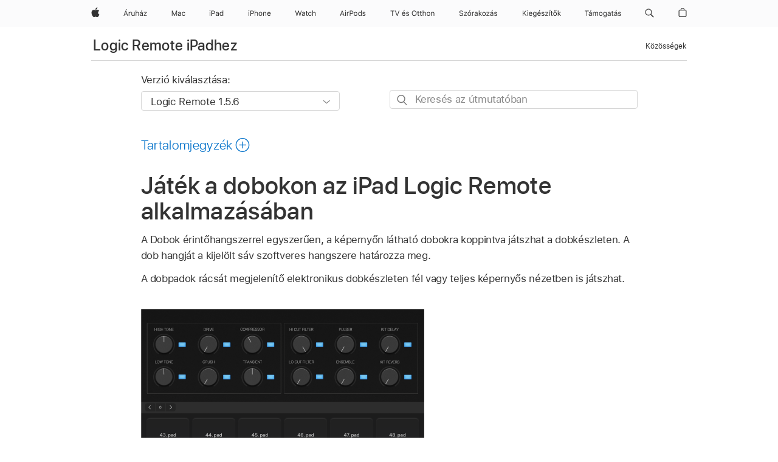

--- FILE ---
content_type: text/html;charset=utf-8
request_url: https://support.apple.com/hu-hu/guide/logicremote-garageband-ipad/chs392830c2/ipados
body_size: 30677
content:

    
<!DOCTYPE html>
<html lang="hu" prefix="og: http://ogp.me/ns#" dir=ltr>

<head>
	<meta name="viewport" content="width=device-width, initial-scale=1" />
	<meta http-equiv="content-type" content="text/html; charset=UTF-8" />
	<title lang="hu">Játék a dobokon az iPad Logic Remote alkalmazásában - Apple Támogatás (HU)</title>
	<link rel="dns-prefetch" href="https://www.apple.com/" />
	<link rel="preconnect" href="https://www.apple.com/" crossorigin />
	<link rel="canonical" href="https://support.apple.com/hu-hu/guide/logicremote-garageband-ipad/chs392830c2/ipados" />
	<link rel="apple-touch-icon" href="/favicon.ico">
    <link rel="icon" type="image/png" href="/favicon.ico">
	
	
		<meta name="description" content="Az iPad Logic Remote alkalmazásában dobkészleten játszhat, és vezérelheti a dobokkal billentyűsorokkal kapcsolatos beállításokat." />
		<meta property="og:url" content="https://support.apple.com/hu-hu/guide/logicremote-garageband-ipad/chs392830c2/ipados" />
		<meta property="og:title" content="Játék a dobokon az iPad Logic Remote alkalmazásában" />
		<meta property="og:description" content="Az iPad Logic Remote alkalmazásában dobkészleten játszhat, és vezérelheti a dobokkal billentyűsorokkal kapcsolatos beállításokat." />
		<meta property="og:site_name" content="Apple Support" />
		<meta property="og:locale" content="hu_HU" />
		<meta property="og:type" content="article" />
		<meta name="ac-gn-search-field[locale]" content="hu_HU" />
	

	
	
	
	
		<link rel="alternate" hreflang="en-ie" href="https://support.apple.com/en-ie/guide/logicremote-garageband-ipad/chs392830c2/ipados">
	
		<link rel="alternate" hreflang="ar-kw" href="https://support.apple.com/ar-kw/guide/logicremote-garageband-ipad/chs392830c2/ipados">
	
		<link rel="alternate" hreflang="en-il" href="https://support.apple.com/en-il/guide/logicremote-garageband-ipad/chs392830c2/ipados">
	
		<link rel="alternate" hreflang="ms-my" href="https://support.apple.com/ms-my/guide/logicremote-garageband-ipad/chs392830c2/ipados">
	
		<link rel="alternate" hreflang="en-in" href="https://support.apple.com/en-in/guide/logicremote-garageband-ipad/chs392830c2/ipados">
	
		<link rel="alternate" hreflang="en-ae" href="https://support.apple.com/en-ae/guide/logicremote-garageband-ipad/chs392830c2/ipados">
	
		<link rel="alternate" hreflang="en-za" href="https://support.apple.com/en-za/guide/logicremote-garageband-ipad/chs392830c2/ipados">
	
		<link rel="alternate" hreflang="ta-in" href="https://support.apple.com/ta-in/guide/logicremote-garageband-ipad/chs392830c2/ipados">
	
		<link rel="alternate" hreflang="no-no" href="https://support.apple.com/no-no/guide/logicremote-garageband-ipad/chs392830c2/ipados">
	
		<link rel="alternate" hreflang="en-al" href="https://support.apple.com/en-al/guide/logicremote-garageband-ipad/chs392830c2/ipados">
	
		<link rel="alternate" hreflang="en-is" href="https://support.apple.com/en-is/guide/logicremote-garageband-ipad/chs392830c2/ipados">
	
		<link rel="alternate" hreflang="el-gr" href="https://support.apple.com/el-gr/guide/logicremote-garageband-ipad/chs392830c2/ipados">
	
		<link rel="alternate" hreflang="en-am" href="https://support.apple.com/en-am/guide/logicremote-garageband-ipad/chs392830c2/ipados">
	
		<link rel="alternate" hreflang="nl-nl" href="https://support.apple.com/nl-nl/guide/logicremote-garageband-ipad/chs392830c2/ipados">
	
		<link rel="alternate" hreflang="en-au" href="https://support.apple.com/en-au/guide/logicremote-garageband-ipad/chs392830c2/ipados">
	
		<link rel="alternate" hreflang="en-az" href="https://support.apple.com/en-az/guide/logicremote-garageband-ipad/chs392830c2/ipados">
	
		<link rel="alternate" hreflang="or-in" href="https://support.apple.com/or-in/guide/logicremote-garageband-ipad/chs392830c2/ipados">
	
		<link rel="alternate" hreflang="hu-hu" href="https://support.apple.com/hu-hu/guide/logicremote-garageband-ipad/chs392830c2/ipados">
	
		<link rel="alternate" hreflang="ml-in" href="https://support.apple.com/ml-in/guide/logicremote-garageband-ipad/chs392830c2/ipados">
	
		<link rel="alternate" hreflang="en-jo" href="https://support.apple.com/en-jo/guide/logicremote-garageband-ipad/chs392830c2/ipados">
	
		<link rel="alternate" hreflang="en-bh" href="https://support.apple.com/en-bh/guide/logicremote-garageband-ipad/chs392830c2/ipados">
	
		<link rel="alternate" hreflang="es-cl" href="https://support.apple.com/es-cl/guide/logicremote-garageband-ipad/chs392830c2/ipados">
	
		<link rel="alternate" hreflang="fr-sn" href="https://support.apple.com/fr-sn/guide/logicremote-garageband-ipad/chs392830c2/ipados">
	
		<link rel="alternate" hreflang="fr-ca" href="https://support.apple.com/fr-ca/guide/logicremote-garageband-ipad/chs392830c2/ipados">
	
		<link rel="alternate" hreflang="es-co" href="https://support.apple.com/es-co/guide/logicremote-garageband-ipad/chs392830c2/ipados">
	
		<link rel="alternate" hreflang="pl-pl" href="https://support.apple.com/pl-pl/guide/logicremote-garageband-ipad/chs392830c2/ipados">
	
		<link rel="alternate" hreflang="en-bn" href="https://support.apple.com/en-bn/guide/logicremote-garageband-ipad/chs392830c2/ipados">
	
		<link rel="alternate" hreflang="pt-pt" href="https://support.apple.com/pt-pt/guide/logicremote-garageband-ipad/chs392830c2/ipados">
	
		<link rel="alternate" hreflang="en-sa" href="https://support.apple.com/en-sa/guide/logicremote-garageband-ipad/chs392830c2/ipados">
	
		<link rel="alternate" hreflang="fr-be" href="https://support.apple.com/fr-be/guide/logicremote-garageband-ipad/chs392830c2/ipados">
	
		<link rel="alternate" hreflang="ar-eg" href="https://support.apple.com/ar-eg/guide/logicremote-garageband-ipad/chs392830c2/ipados">
	
		<link rel="alternate" hreflang="en-bw" href="https://support.apple.com/en-bw/guide/logicremote-garageband-ipad/chs392830c2/ipados">
	
		<link rel="alternate" hreflang="en-sg" href="https://support.apple.com/en-sg/guide/logicremote-garageband-ipad/chs392830c2/ipados">
	
		<link rel="alternate" hreflang="en-by" href="https://support.apple.com/en-by/guide/logicremote-garageband-ipad/chs392830c2/ipados">
	
		<link rel="alternate" hreflang="en-ke" href="https://support.apple.com/en-ke/guide/logicremote-garageband-ipad/chs392830c2/ipados">
	
		<link rel="alternate" hreflang="hr-hr" href="https://support.apple.com/hr-hr/guide/logicremote-garageband-ipad/chs392830c2/ipados">
	
		<link rel="alternate" hreflang="en-om" href="https://support.apple.com/en-om/guide/logicremote-garageband-ipad/chs392830c2/ipados">
	
		<link rel="alternate" hreflang="en-ge" href="https://support.apple.com/en-ge/guide/logicremote-garageband-ipad/chs392830c2/ipados">
	
		<link rel="alternate" hreflang="zh-mo" href="https://support.apple.com/zh-mo/guide/logicremote-garageband-ipad/chs392830c2/ipados">
	
		<link rel="alternate" hreflang="de-at" href="https://support.apple.com/de-at/guide/logicremote-garageband-ipad/chs392830c2/ipados">
	
		<link rel="alternate" hreflang="en-gu" href="https://support.apple.com/en-gu/guide/logicremote-garageband-ipad/chs392830c2/ipados">
	
		<link rel="alternate" hreflang="en-gw" href="https://support.apple.com/en-gw/guide/logicremote-garageband-ipad/chs392830c2/ipados">
	
		<link rel="alternate" hreflang="fr-gn" href="https://support.apple.com/fr-gn/guide/logicremote-garageband-ipad/chs392830c2/ipados">
	
		<link rel="alternate" hreflang="fr-gq" href="https://support.apple.com/fr-gq/guide/logicremote-garageband-ipad/chs392830c2/ipados">
	
		<link rel="alternate" hreflang="cs-cz" href="https://support.apple.com/cs-cz/guide/logicremote-garageband-ipad/chs392830c2/ipados">
	
		<link rel="alternate" hreflang="en-ph" href="https://support.apple.com/en-ph/guide/logicremote-garageband-ipad/chs392830c2/ipados">
	
		<link rel="alternate" hreflang="zh-tw" href="https://support.apple.com/zh-tw/guide/logicremote-garageband-ipad/chs392830c2/ipados">
	
		<link rel="alternate" hreflang="en-hk" href="https://support.apple.com/en-hk/guide/logicremote-garageband-ipad/chs392830c2/ipados">
	
		<link rel="alternate" hreflang="ko-kr" href="https://support.apple.com/ko-kr/guide/logicremote-garageband-ipad/chs392830c2/ipados">
	
		<link rel="alternate" hreflang="sk-sk" href="https://support.apple.com/sk-sk/guide/logicremote-garageband-ipad/chs392830c2/ipados">
	
		<link rel="alternate" hreflang="ru-ru" href="https://support.apple.com/ru-ru/guide/logicremote-garageband-ipad/chs392830c2/ipados">
	
		<link rel="alternate" hreflang="ar-om" href="https://support.apple.com/ar-om/guide/logicremote-garageband-ipad/chs392830c2/ipados">
	
		<link rel="alternate" hreflang="en-qa" href="https://support.apple.com/en-qa/guide/logicremote-garageband-ipad/chs392830c2/ipados">
	
		<link rel="alternate" hreflang="sv-se" href="https://support.apple.com/sv-se/guide/logicremote-garageband-ipad/chs392830c2/ipados">
	
		<link rel="alternate" hreflang="mr-in" href="https://support.apple.com/mr-in/guide/logicremote-garageband-ipad/chs392830c2/ipados">
	
		<link rel="alternate" hreflang="da-dk" href="https://support.apple.com/da-dk/guide/logicremote-garageband-ipad/chs392830c2/ipados">
	
		<link rel="alternate" hreflang="uk-ua" href="https://support.apple.com/uk-ua/guide/logicremote-garageband-ipad/chs392830c2/ipados">
	
		<link rel="alternate" hreflang="en-us" href="https://support.apple.com/guide/logicremote-garageband-ipad/chs392830c2/ipados">
	
		<link rel="alternate" hreflang="en-mk" href="https://support.apple.com/en-mk/guide/logicremote-garageband-ipad/chs392830c2/ipados">
	
		<link rel="alternate" hreflang="en-mn" href="https://support.apple.com/en-mn/guide/logicremote-garageband-ipad/chs392830c2/ipados">
	
		<link rel="alternate" hreflang="gu-in" href="https://support.apple.com/gu-in/guide/logicremote-garageband-ipad/chs392830c2/ipados">
	
		<link rel="alternate" hreflang="en-eg" href="https://support.apple.com/en-eg/guide/logicremote-garageband-ipad/chs392830c2/ipados">
	
		<link rel="alternate" hreflang="en-mo" href="https://support.apple.com/en-mo/guide/logicremote-garageband-ipad/chs392830c2/ipados">
	
		<link rel="alternate" hreflang="en-uz" href="https://support.apple.com/en-uz/guide/logicremote-garageband-ipad/chs392830c2/ipados">
	
		<link rel="alternate" hreflang="fr-ne" href="https://support.apple.com/fr-ne/guide/logicremote-garageband-ipad/chs392830c2/ipados">
	
		<link rel="alternate" hreflang="en-mt" href="https://support.apple.com/en-mt/guide/logicremote-garageband-ipad/chs392830c2/ipados">
	
		<link rel="alternate" hreflang="nl-be" href="https://support.apple.com/nl-be/guide/logicremote-garageband-ipad/chs392830c2/ipados">
	
		<link rel="alternate" hreflang="zh-cn" href="https://support.apple.com/zh-cn/guide/logicremote-garageband-ipad/chs392830c2/ipados">
	
		<link rel="alternate" hreflang="te-in" href="https://support.apple.com/te-in/guide/logicremote-garageband-ipad/chs392830c2/ipados">
	
		<link rel="alternate" hreflang="en-mz" href="https://support.apple.com/en-mz/guide/logicremote-garageband-ipad/chs392830c2/ipados">
	
		<link rel="alternate" hreflang="fr-ml" href="https://support.apple.com/fr-ml/guide/logicremote-garageband-ipad/chs392830c2/ipados">
	
		<link rel="alternate" hreflang="en-my" href="https://support.apple.com/en-my/guide/logicremote-garageband-ipad/chs392830c2/ipados">
	
		<link rel="alternate" hreflang="hi-in" href="https://support.apple.com/hi-in/guide/logicremote-garageband-ipad/chs392830c2/ipados">
	
		<link rel="alternate" hreflang="fr-mu" href="https://support.apple.com/fr-mu/guide/logicremote-garageband-ipad/chs392830c2/ipados">
	
		<link rel="alternate" hreflang="en-ng" href="https://support.apple.com/en-ng/guide/logicremote-garageband-ipad/chs392830c2/ipados">
	
		<link rel="alternate" hreflang="el-cy" href="https://support.apple.com/el-cy/guide/logicremote-garageband-ipad/chs392830c2/ipados">
	
		<link rel="alternate" hreflang="en-vn" href="https://support.apple.com/en-vn/guide/logicremote-garageband-ipad/chs392830c2/ipados">
	
		<link rel="alternate" hreflang="ja-jp" href="https://support.apple.com/ja-jp/guide/logicremote-garageband-ipad/chs392830c2/ipados">
	
		<link rel="alternate" hreflang="de-ch" href="https://support.apple.com/de-ch/guide/logicremote-garageband-ipad/chs392830c2/ipados">
	
		<link rel="alternate" hreflang="ar-qa" href="https://support.apple.com/ar-qa/guide/logicremote-garageband-ipad/chs392830c2/ipados">
	
		<link rel="alternate" hreflang="en-nz" href="https://support.apple.com/en-nz/guide/logicremote-garageband-ipad/chs392830c2/ipados">
	
		<link rel="alternate" hreflang="ro-ro" href="https://support.apple.com/ro-ro/guide/logicremote-garageband-ipad/chs392830c2/ipados">
	
		<link rel="alternate" hreflang="it-ch" href="https://support.apple.com/it-ch/guide/logicremote-garageband-ipad/chs392830c2/ipados">
	
		<link rel="alternate" hreflang="tr-tr" href="https://support.apple.com/tr-tr/guide/logicremote-garageband-ipad/chs392830c2/ipados">
	
		<link rel="alternate" hreflang="fr-fr" href="https://support.apple.com/fr-fr/guide/logicremote-garageband-ipad/chs392830c2/ipados">
	
		<link rel="alternate" hreflang="vi-vn" href="https://support.apple.com/vi-vn/guide/logicremote-garageband-ipad/chs392830c2/ipados">
	
		<link rel="alternate" hreflang="en-gb" href="https://support.apple.com/en-gb/guide/logicremote-garageband-ipad/chs392830c2/ipados">
	
		<link rel="alternate" hreflang="fi-fi" href="https://support.apple.com/fi-fi/guide/logicremote-garageband-ipad/chs392830c2/ipados">
	
		<link rel="alternate" hreflang="en-kg" href="https://support.apple.com/en-kg/guide/logicremote-garageband-ipad/chs392830c2/ipados">
	
		<link rel="alternate" hreflang="en-ca" href="https://support.apple.com/en-ca/guide/logicremote-garageband-ipad/chs392830c2/ipados">
	
		<link rel="alternate" hreflang="fr-tn" href="https://support.apple.com/fr-tn/guide/logicremote-garageband-ipad/chs392830c2/ipados">
	
		<link rel="alternate" hreflang="ar-ae" href="https://support.apple.com/ar-ae/guide/logicremote-garageband-ipad/chs392830c2/ipados">
	
		<link rel="alternate" hreflang="bn-in" href="https://support.apple.com/bn-in/guide/logicremote-garageband-ipad/chs392830c2/ipados">
	
		<link rel="alternate" hreflang="en-kw" href="https://support.apple.com/en-kw/guide/logicremote-garageband-ipad/chs392830c2/ipados">
	
		<link rel="alternate" hreflang="en-kz" href="https://support.apple.com/en-kz/guide/logicremote-garageband-ipad/chs392830c2/ipados">
	
		<link rel="alternate" hreflang="fr-cf" href="https://support.apple.com/fr-cf/guide/logicremote-garageband-ipad/chs392830c2/ipados">
	
		<link rel="alternate" hreflang="fr-ci" href="https://support.apple.com/fr-ci/guide/logicremote-garageband-ipad/chs392830c2/ipados">
	
		<link rel="alternate" hreflang="pa-in" href="https://support.apple.com/pa-in/guide/logicremote-garageband-ipad/chs392830c2/ipados">
	
		<link rel="alternate" hreflang="fr-ch" href="https://support.apple.com/fr-ch/guide/logicremote-garageband-ipad/chs392830c2/ipados">
	
		<link rel="alternate" hreflang="kn-in" href="https://support.apple.com/kn-in/guide/logicremote-garageband-ipad/chs392830c2/ipados">
	
		<link rel="alternate" hreflang="es-us" href="https://support.apple.com/es-us/guide/logicremote-garageband-ipad/chs392830c2/ipados">
	
		<link rel="alternate" hreflang="fr-cm" href="https://support.apple.com/fr-cm/guide/logicremote-garageband-ipad/chs392830c2/ipados">
	
		<link rel="alternate" hreflang="en-lb" href="https://support.apple.com/en-lb/guide/logicremote-garageband-ipad/chs392830c2/ipados">
	
		<link rel="alternate" hreflang="en-tj" href="https://support.apple.com/en-tj/guide/logicremote-garageband-ipad/chs392830c2/ipados">
	
		<link rel="alternate" hreflang="en-tm" href="https://support.apple.com/en-tm/guide/logicremote-garageband-ipad/chs392830c2/ipados">
	
		<link rel="alternate" hreflang="ar-sa" href="https://support.apple.com/ar-sa/guide/logicremote-garageband-ipad/chs392830c2/ipados">
	
		<link rel="alternate" hreflang="de-de" href="https://support.apple.com/de-de/guide/logicremote-garageband-ipad/chs392830c2/ipados">
	
		<link rel="alternate" hreflang="ca-es" href="https://support.apple.com/ca-es/guide/logicremote-garageband-ipad/chs392830c2/ipados">
	
		<link rel="alternate" hreflang="en-lk" href="https://support.apple.com/en-lk/guide/logicremote-garageband-ipad/chs392830c2/ipados">
	
		<link rel="alternate" hreflang="fr-ma" href="https://support.apple.com/fr-ma/guide/logicremote-garageband-ipad/chs392830c2/ipados">
	
		<link rel="alternate" hreflang="zh-hk" href="https://support.apple.com/zh-hk/guide/logicremote-garageband-ipad/chs392830c2/ipados">
	
		<link rel="alternate" hreflang="pt-br" href="https://support.apple.com/pt-br/guide/logicremote-garageband-ipad/chs392830c2/ipados">
	
		<link rel="alternate" hreflang="de-li" href="https://support.apple.com/de-li/guide/logicremote-garageband-ipad/chs392830c2/ipados">
	
		<link rel="alternate" hreflang="es-es" href="https://support.apple.com/es-es/guide/logicremote-garageband-ipad/chs392830c2/ipados">
	
		<link rel="alternate" hreflang="ar-bh" href="https://support.apple.com/ar-bh/guide/logicremote-garageband-ipad/chs392830c2/ipados">
	
		<link rel="alternate" hreflang="fr-mg" href="https://support.apple.com/fr-mg/guide/logicremote-garageband-ipad/chs392830c2/ipados">
	
		<link rel="alternate" hreflang="ar-jo" href="https://support.apple.com/ar-jo/guide/logicremote-garageband-ipad/chs392830c2/ipados">
	
		<link rel="alternate" hreflang="es-mx" href="https://support.apple.com/es-mx/guide/logicremote-garageband-ipad/chs392830c2/ipados">
	
		<link rel="alternate" hreflang="it-it" href="https://support.apple.com/it-it/guide/logicremote-garageband-ipad/chs392830c2/ipados">
	
		<link rel="alternate" hreflang="ur-in" href="https://support.apple.com/ur-in/guide/logicremote-garageband-ipad/chs392830c2/ipados">
	
		<link rel="alternate" hreflang="id-id" href="https://support.apple.com/id-id/guide/logicremote-garageband-ipad/chs392830c2/ipados">
	
		<link rel="alternate" hreflang="de-lu" href="https://support.apple.com/de-lu/guide/logicremote-garageband-ipad/chs392830c2/ipados">
	
		<link rel="alternate" hreflang="en-md" href="https://support.apple.com/en-md/guide/logicremote-garageband-ipad/chs392830c2/ipados">
	
		<link rel="alternate" hreflang="fr-lu" href="https://support.apple.com/fr-lu/guide/logicremote-garageband-ipad/chs392830c2/ipados">
	
		<link rel="alternate" hreflang="en-me" href="https://support.apple.com/en-me/guide/logicremote-garageband-ipad/chs392830c2/ipados">
	
		<link rel="alternate" hreflang="th-th" href="https://support.apple.com/th-th/guide/logicremote-garageband-ipad/chs392830c2/ipados">
	

		<link rel="preload" as="style" href="/clientside/build/apd-sasskit.built.css" onload="this.onload=null;this.rel='stylesheet'">
		<noscript>
			<link rel="stylesheet" href="/clientside/build/apd-sasskit.built.css" type="text/css" />
		</noscript>

		
			<link rel="preload" as="style" href="/clientside/build/app-apd.css" onload="this.onload=null;this.rel='stylesheet'">
			<noscript>
				<link rel="stylesheet" href="/clientside/build/app-apd.css" type="text/css" />
			</noscript>
    	

	
    <link rel="preload" as="style"
        href="//www.apple.com/wss/fonts?families=SF+Pro,v1:200,300,400,500,600|SF+Pro+Icons,v1"
        onload="this.onload=null;this.rel='stylesheet'">
    <noscript>
        <link rel="stylesheet" href="//www.apple.com/wss/fonts?families=SF+Pro,v1:200,300,400,500,600|SF+Pro+Icons,v1" type="text/css" />
    </noscript>


	<script>
 
    var _applemd = {
        page: {
            
            site_section: "kb",
            
            content_type: "bk",
            info_type: "",
            topics: "",
            in_house: "",
            locale: "hu-hu",
            
                content_template: "topic",
            
            friendly_content: {
                title: `Logic Remote iPadhez`,
                publish_date: "11142024",
                
                    topic_id:   "CHS392830C2",
                    article_id        :   "BK_BB78BEC9CA58BD2E38193DB914D3D244_CHS392830C2",
                    product_version   :   "logicremote-garageband-ipad, 1.5.6",
                    os_version        :   "Logic Remote 1.5.6, 18.0",
                    article_version   :   "1"
                
            },
            
            
        },
        
            product: "logicremote-garageband-ipad"
        
    };
    const isMobilePlayer = /iPhone|iPod|Android/i.test(navigator.userAgent);
    

</script>

	
	<script>
		var data = {	
			showHelpFulfeedBack: true,
			id: "BK_BB78BEC9CA58BD2E38193DB914D3D244_CHS392830C2",
			locale: "hu_HU",
			podCookie: "hu~hu",
			source : "",
			isSecureEnv: false,
			dtmPageSource: "topic",
			domain: "support.apple.com",
			isNeighborJsEnabled: true,
            dtmPageName: "acs.pageload"
		}
		window.appState = JSON.stringify(data);
	</script>
	 
		<script src="/clientside/build/nn.js" type="text/javascript" charset="utf-8"></script>
<script>
    
     var neighborInitData = {
        appDataSchemaVersion: '1.0.0',
        webVitalDataThrottlingPercentage: 100,
        reportThrottledWebVitalDataTypes: ['system:dom-content-loaded', 'system:load', 'system:unfocus', 'system:focus', 'system:unload', 'system:page-hide', 'system:visibility-change-visible', 'system:visibility-change-hidden', 'system:event', 'app:load', 'app:unload', 'app:event'],
        trackMarcomSearch: true,
        trackSurvey: true,
        
        endpoint: 'https://supportmetrics.apple.com/content/services/stats'
    }
</script>

	



</head>


	<body dir="ltr" data-istaskopen="false" lang="hu" class="ac-gn-current-support no-js AppleTopic apd-topic" data-designversion="2" itemscope
		itemtype="https://schema.org/TechArticle">

    
	
		





		 <meta name="globalnav-store-key" content="S2A49YFKJF2JAT22K" />
<meta name="globalnav-search-field[name]" content="q" />
<meta name="globalnav-search-field[action]" content="https://support.apple.com/kb/index" />
<meta name="globalnav-search-field[src]" content="globalnav_support" />
<meta name="globalnav-search-field[type]" content="organic" />
<meta name="globalnav-search-field[page]" content="search" />
<meta name="globalnav-search-field[locale]" content="hu_HU" />
<meta name="globalnav-search-field[placeholder]" content="Keresés a támogatási webhelyen" />
<link
  rel="stylesheet"
  type="text/css"
  href="https://www.apple.com/api-www/global-elements/global-header/v1/assets/globalheader.css"
/>
<div id="globalheader" class="globalnav-scrim globalheader-light"><aside id="globalmessage-segment" lang="hu-HU" dir="ltr" class="globalmessage-segment"><ul data-strings="{&quot;view&quot;:&quot;{%STOREFRONT%} Store kezdőlapja&quot;,&quot;segments&quot;:{&quot;eduInd&quot;:&quot;Oktatási áruház kezdőlapja&quot;,&quot;other&quot;:&quot;Store kezdőlapja&quot;},&quot;exit&quot;:&quot;Kilépés&quot;}" class="globalmessage-segment-content"></ul></aside><nav id="globalnav" lang="hu-HU" dir="ltr" aria-label="Globális" data-analytics-element-engagement-start="globalnav:onFlyoutOpen" data-analytics-element-engagement-end="globalnav:onFlyoutClose" data-store-api="https://www.apple.com/[storefront]/shop/bag/status" data-analytics-activitymap-region-id="global nav" data-analytics-region="global nav" class="globalnav no-js   "><div class="globalnav-content"><div class="globalnav-item globalnav-menuback"><button aria-label="Főmenü" class="globalnav-menuback-button"><span class="globalnav-chevron-icon"><svg height="48" viewBox="0 0 9 48" width="9" xmlns="http://www.w3.org/2000/svg"><path d="m1.5618 24.0621 6.5581-6.4238c.2368-.2319.2407-.6118.0088-.8486-.2324-.2373-.6123-.2407-.8486-.0088l-7 6.8569c-.1157.1138-.1807.2695-.1802.4316.001.1621.0674.3174.1846.4297l7 6.7241c.1162.1118.2661.1675.4155.1675.1577 0 .3149-.062.4326-.1846.2295-.2388.2222-.6187-.0171-.8481z"></path></svg></span></button></div><ul id="globalnav-list" class="globalnav-list"><li data-analytics-element-engagement="globalnav hover - apple" class="
				globalnav-item
				globalnav-item-apple
				
				
			"><a href="https://www.apple.com/hu/" data-globalnav-item-name="apple" data-analytics-title="apple home" aria-label="Apple" class="globalnav-link globalnav-link-apple"><span class="globalnav-image-regular globalnav-link-image"><svg height="44" viewBox="0 0 14 44" width="14" xmlns="http://www.w3.org/2000/svg"><path d="m13.0729 17.6825a3.61 3.61 0 0 0 -1.7248 3.0365 3.5132 3.5132 0 0 0 2.1379 3.2223 8.394 8.394 0 0 1 -1.0948 2.2618c-.6816.9812-1.3943 1.9623-2.4787 1.9623s-1.3633-.63-2.613-.63c-1.2187 0-1.6525.6507-2.644.6507s-1.6834-.9089-2.4787-2.0243a9.7842 9.7842 0 0 1 -1.6628-5.2776c0-3.0984 2.014-4.7405 3.9969-4.7405 1.0535 0 1.9314.6919 2.5924.6919.63 0 1.6112-.7333 2.8092-.7333a3.7579 3.7579 0 0 1 3.1604 1.5802zm-3.7284-2.8918a3.5615 3.5615 0 0 0 .8469-2.22 1.5353 1.5353 0 0 0 -.031-.32 3.5686 3.5686 0 0 0 -2.3445 1.2084 3.4629 3.4629 0 0 0 -.8779 2.1585 1.419 1.419 0 0 0 .031.2892 1.19 1.19 0 0 0 .2169.0207 3.0935 3.0935 0 0 0 2.1586-1.1368z"></path></svg></span><span class="globalnav-image-compact globalnav-link-image"><svg height="48" viewBox="0 0 17 48" width="17" xmlns="http://www.w3.org/2000/svg"><path d="m15.5752 19.0792a4.2055 4.2055 0 0 0 -2.01 3.5376 4.0931 4.0931 0 0 0 2.4908 3.7542 9.7779 9.7779 0 0 1 -1.2755 2.6351c-.7941 1.1431-1.6244 2.2862-2.8878 2.2862s-1.5883-.734-3.0443-.734c-1.42 0-1.9252.7581-3.08.7581s-1.9611-1.0589-2.8876-2.3584a11.3987 11.3987 0 0 1 -1.9373-6.1487c0-3.61 2.3464-5.523 4.6566-5.523 1.2274 0 2.25.8062 3.02.8062.734 0 1.8771-.8543 3.2729-.8543a4.3778 4.3778 0 0 1 3.6822 1.841zm-6.8586-2.0456a1.3865 1.3865 0 0 1 -.2527-.024 1.6557 1.6557 0 0 1 -.0361-.337 4.0341 4.0341 0 0 1 1.0228-2.5148 4.1571 4.1571 0 0 1 2.7314-1.4078 1.7815 1.7815 0 0 1 .0361.373 4.1487 4.1487 0 0 1 -.9867 2.587 3.6039 3.6039 0 0 1 -2.5148 1.3236z"></path></svg></span><span class="globalnav-link-text">Apple</span></a></li><li data-topnav-flyout-item="menu" data-topnav-flyout-label="Menu" role="none" class="globalnav-item globalnav-menu"><div data-topnav-flyout="menu" class="globalnav-flyout"><div class="globalnav-menu-list"><div data-analytics-element-engagement="globalnav hover - store" class="
				globalnav-item
				globalnav-item-store
				globalnav-item-menu
				
			"><ul role="none" class="globalnav-submenu-trigger-group"><li class="globalnav-submenu-trigger-item"><a href="https://www.apple.com/hu/shop/goto/store" data-globalnav-item-name="store" data-topnav-flyout-trigger-compact="true" data-analytics-title="store" data-analytics-element-engagement="hover - store" aria-label="Áruház" class="globalnav-link globalnav-submenu-trigger-link globalnav-link-store"><span class="globalnav-link-text-container"><span class="globalnav-image-regular globalnav-link-image"><svg height="44" viewBox="0 0 39 44" width="39" xmlns="http://www.w3.org/2000/svg"><path d="m5.646 23.5713h-3.3633l-.8496 2.4199h-1.1074l3.1172-8.4551h1.043l3.1172 8.4551h-1.1075zm-3.0527-.8965h2.7422l-1.3242-3.7734h-.0938zm.9668-5.9121 1.0371-1.7461h1.2656l-1.4121 1.7461zm5.2768 2.9121h.9609v.9375h.0938c.1875-.6152.9141-1.0488 1.752-1.0488.1641 0 .375.0117.5039.0293v1.0078c-.082-.0234-.4453-.0586-.6445-.0586-.9609 0-1.6582.6445-1.6582 1.5352v3.9141h-1.0079zm9.5596 6.3164h-.9609v-.9902h-.0938c-.3164.7031-.9902 1.1016-1.957 1.1016-1.418 0-2.1562-.8438-2.1562-2.3379v-4.0898h1.0078v3.8438c0 1.1367.4219 1.6641 1.4297 1.6641 1.1133 0 1.7227-.6621 1.7227-1.7695v-3.7383h1.0078v6.3162zm1.8369-8.8242h1.0078v3.5039h.0938c.3164-.6973.9785-1.1074 1.9453-1.1074 1.3359 0 2.1797.8555 2.1797 2.3379v4.0898h-1.0078v-3.8438c0-1.1191-.5039-1.6758-1.459-1.6758-1.1309 0-1.752.7148-1.752 1.7812v3.7383h-1.0078zm6.5713 7.0547c0-1.1309.832-1.7812 2.3027-1.8691l1.8223-.1113v-.5743c0-.7793-.4863-1.207-1.4297-1.207-.7559 0-1.2832.2871-1.4238.7852h-1.0195c.1348-1.0137 1.1309-1.6816 2.4785-1.6816 1.541 0 2.4023.791 2.4023 2.1035v4.3242h-.9609v-.9316h-.0938c-.4102.6738-1.1016 1.043-1.9453 1.043-1.2246-.0001-2.1328-.7267-2.1328-1.881zm4.125-.5859v-.5801l-1.6992.1113c-.9609.0645-1.3828.3984-1.3828 1.0312 0 .6445.5449 1.0195 1.2773 1.0195 1.0371.0001 1.8047-.6796 1.8047-1.5819zm-1.8281-4.8399 1.0371-1.9922h1.207l-1.3535 1.9922zm4.4326 6.4571 3.6445-4.6406v-.0938h-3.6387v-.8438h4.8398v.7559l-3.627 4.623v.0938h3.6445v.8438h-4.8633v-.7383z"></path></svg></span><span class="globalnav-link-text">Áruház</span></span></a></li></ul></div><div data-analytics-element-engagement="globalnav hover - mac" class="
				globalnav-item
				globalnav-item-mac
				globalnav-item-menu
				
			"><ul role="none" class="globalnav-submenu-trigger-group"><li class="globalnav-submenu-trigger-item"><a href="https://www.apple.com/hu/mac/" data-globalnav-item-name="mac" data-topnav-flyout-trigger-compact="true" data-analytics-title="mac" data-analytics-element-engagement="hover - mac" aria-label="Mac" class="globalnav-link globalnav-submenu-trigger-link globalnav-link-mac"><span class="globalnav-link-text-container"><span class="globalnav-image-regular globalnav-link-image"><svg height="44" viewBox="0 0 23 44" width="23" xmlns="http://www.w3.org/2000/svg"><path d="m8.1558 25.9987v-6.457h-.0703l-2.666 6.457h-.8907l-2.666-6.457h-.0703v6.457h-.9844v-8.4551h1.2246l2.8945 7.0547h.0938l2.8945-7.0547h1.2246v8.4551zm2.5166-1.7696c0-1.1309.832-1.7812 2.3027-1.8691l1.8223-.1113v-.5742c0-.7793-.4863-1.207-1.4297-1.207-.7559 0-1.2832.2871-1.4238.7852h-1.0195c.1348-1.0137 1.1309-1.6816 2.4785-1.6816 1.541 0 2.4023.791 2.4023 2.1035v4.3242h-.9609v-.9318h-.0938c-.4102.6738-1.1016 1.043-1.9453 1.043-1.2246 0-2.1328-.7266-2.1328-1.8809zm4.125-.5859v-.5801l-1.6992.1113c-.9609.0645-1.3828.3984-1.3828 1.0312 0 .6445.5449 1.0195 1.2773 1.0195 1.0371.0001 1.8047-.6796 1.8047-1.5819zm6.958-2.0273c-.1641-.627-.7207-1.1367-1.6289-1.1367-1.1367 0-1.8516.9082-1.8516 2.3379 0 1.459.7266 2.3848 1.8516 2.3848.8496 0 1.4414-.3926 1.6289-1.1074h1.0195c-.1816 1.1602-1.125 2.0156-2.6426 2.0156-1.7695 0-2.9004-1.2832-2.9004-3.293 0-1.9688 1.125-3.2461 2.8945-3.2461 1.5352 0 2.4727.9199 2.6484 2.0449z"></path></svg></span><span class="globalnav-link-text">Mac</span></span></a></li></ul></div><div data-analytics-element-engagement="globalnav hover - ipad" class="
				globalnav-item
				globalnav-item-ipad
				globalnav-item-menu
				
			"><ul role="none" class="globalnav-submenu-trigger-group"><li class="globalnav-submenu-trigger-item"><a href="https://www.apple.com/hu/ipad/" data-globalnav-item-name="ipad" data-topnav-flyout-trigger-compact="true" data-analytics-title="ipad" data-analytics-element-engagement="hover - ipad" aria-label="iPad" class="globalnav-link globalnav-submenu-trigger-link globalnav-link-ipad"><span class="globalnav-link-text-container"><span class="globalnav-image-regular globalnav-link-image"><svg height="44" viewBox="0 0 24 44" width="24" xmlns="http://www.w3.org/2000/svg"><path d="m14.9575 23.7002c0 .902-.768 1.582-1.805 1.582-.732 0-1.277-.375-1.277-1.02 0-.632.422-.966 1.383-1.031l1.699-.111zm-1.395-4.072c-1.347 0-2.343.668-2.478 1.681h1.019c.141-.498.668-.785 1.424-.785.944 0 1.43.428 1.43 1.207v.574l-1.822.112c-1.471.088-2.303.738-2.303 1.869 0 1.154.908 1.881 2.133 1.881.844 0 1.535-.369 1.945-1.043h.094v.931h.961v-4.324c0-1.312-.862-2.103-2.403-2.103zm6.769 5.575c-1.155 0-1.846-.885-1.846-2.361 0-1.471.697-2.362 1.846-2.362 1.142 0 1.857.914 1.857 2.362 0 1.459-.709 2.361-1.857 2.361zm1.834-8.027v3.503h-.088c-.358-.691-1.102-1.107-1.981-1.107-1.605 0-2.654 1.289-2.654 3.27 0 1.986 1.037 3.269 2.654 3.269.873 0 1.623-.416 2.022-1.119h.093v1.008h.961v-8.824zm-15.394 4.869h-1.863v-3.563h1.863c1.225 0 1.899.639 1.899 1.799 0 1.119-.697 1.764-1.899 1.764zm.276-4.5h-3.194v8.455h1.055v-3.018h2.127c1.588 0 2.719-1.119 2.719-2.701 0-1.611-1.108-2.736-2.707-2.736zm-6.064 8.454h1.008v-6.316h-1.008zm-.199-8.237c0-.387.316-.704.703-.704s.703.317.703.704c0 .386-.316.703-.703.703s-.703-.317-.703-.703z"></path></svg></span><span class="globalnav-link-text">iPad</span></span></a></li></ul></div><div data-analytics-element-engagement="globalnav hover - iphone" class="
				globalnav-item
				globalnav-item-iphone
				globalnav-item-menu
				
			"><ul role="none" class="globalnav-submenu-trigger-group"><li class="globalnav-submenu-trigger-item"><a href="https://www.apple.com/hu/iphone/" data-globalnav-item-name="iphone" data-topnav-flyout-trigger-compact="true" data-analytics-title="iphone" data-analytics-element-engagement="hover - iphone" aria-label="iPhone" class="globalnav-link globalnav-submenu-trigger-link globalnav-link-iphone"><span class="globalnav-link-text-container"><span class="globalnav-image-regular globalnav-link-image"><svg height="44" viewBox="0 0 38 44" width="38" xmlns="http://www.w3.org/2000/svg"><path d="m32.7129 22.3203h3.48c-.023-1.119-.691-1.857-1.693-1.857-1.008 0-1.711.738-1.787 1.857zm4.459 2.045c-.293 1.078-1.277 1.746-2.66 1.746-1.752 0-2.848-1.266-2.848-3.264 0-1.986 1.113-3.275 2.848-3.275 1.705 0 2.742 1.213 2.742 3.176v.386h-4.541v.047c.053 1.248.75 2.039 1.822 2.039.815 0 1.366-.298 1.629-.855zm-12.282-4.682h.961v.996h.094c.316-.697.932-1.107 1.898-1.107 1.418 0 2.209.838 2.209 2.338v4.09h-1.007v-3.844c0-1.137-.481-1.676-1.489-1.676s-1.658.674-1.658 1.781v3.739h-1.008zm-2.499 3.158c0-1.5-.674-2.361-1.869-2.361-1.196 0-1.87.861-1.87 2.361 0 1.495.674 2.362 1.87 2.362 1.195 0 1.869-.867 1.869-2.362zm-4.782 0c0-2.033 1.114-3.269 2.913-3.269 1.798 0 2.912 1.236 2.912 3.269 0 2.028-1.114 3.27-2.912 3.27-1.799 0-2.913-1.242-2.913-3.27zm-6.636-5.666h1.008v3.504h.093c.317-.697.979-1.107 1.946-1.107 1.336 0 2.179.855 2.179 2.338v4.09h-1.007v-3.844c0-1.119-.504-1.676-1.459-1.676-1.131 0-1.752.715-1.752 1.781v3.739h-1.008zm-6.015 4.87h1.863c1.202 0 1.899-.645 1.899-1.764 0-1.16-.674-1.799-1.899-1.799h-1.863zm2.139-4.5c1.599 0 2.707 1.125 2.707 2.736 0 1.582-1.131 2.701-2.719 2.701h-2.127v3.018h-1.055v-8.455zm-6.114 8.454h1.008v-6.316h-1.008zm-.2-8.238c0-.386.317-.703.703-.703.387 0 .704.317.704.703 0 .387-.317.704-.704.704-.386 0-.703-.317-.703-.704z"></path></svg></span><span class="globalnav-link-text">iPhone</span></span></a></li></ul></div><div data-analytics-element-engagement="globalnav hover - watch" class="
				globalnav-item
				globalnav-item-watch
				globalnav-item-menu
				
			"><ul role="none" class="globalnav-submenu-trigger-group"><li class="globalnav-submenu-trigger-item"><a href="https://www.apple.com/hu/watch/" data-globalnav-item-name="watch" data-topnav-flyout-trigger-compact="true" data-analytics-title="watch" data-analytics-element-engagement="hover - watch" aria-label="Watch" class="globalnav-link globalnav-submenu-trigger-link globalnav-link-watch"><span class="globalnav-link-text-container"><span class="globalnav-image-regular globalnav-link-image"><svg height="44" viewBox="0 0 35 44" width="35" xmlns="http://www.w3.org/2000/svg"><path d="m28.9819 17.1758h1.008v3.504h.094c.316-.697.978-1.108 1.945-1.108 1.336 0 2.18.856 2.18 2.338v4.09h-1.008v-3.844c0-1.119-.504-1.675-1.459-1.675-1.131 0-1.752.715-1.752 1.781v3.738h-1.008zm-2.42 4.441c-.164-.627-.721-1.136-1.629-1.136-1.137 0-1.852.908-1.852 2.338 0 1.459.727 2.384 1.852 2.384.849 0 1.441-.392 1.629-1.107h1.019c-.182 1.16-1.125 2.016-2.642 2.016-1.77 0-2.901-1.284-2.901-3.293 0-1.969 1.125-3.247 2.895-3.247 1.535 0 2.472.92 2.648 2.045zm-6.533-3.568v1.635h1.407v.844h-1.407v3.574c0 .744.282 1.06.938 1.06.182 0 .281-.006.469-.023v.85c-.2.035-.393.058-.592.058-1.301 0-1.822-.48-1.822-1.687v-3.832h-1.02v-.844h1.02v-1.635zm-4.2 5.596v-.58l-1.699.111c-.961.064-1.383.398-1.383 1.031 0 .645.545 1.02 1.277 1.02 1.038 0 1.805-.68 1.805-1.582zm-4.125.586c0-1.131.832-1.782 2.303-1.869l1.822-.112v-.574c0-.779-.486-1.207-1.43-1.207-.755 0-1.283.287-1.423.785h-1.02c.135-1.014 1.131-1.682 2.479-1.682 1.541 0 2.402.792 2.402 2.104v4.324h-.961v-.931h-.094c-.41.673-1.101 1.043-1.945 1.043-1.225 0-2.133-.727-2.133-1.881zm-7.684 1.769h-.996l-2.303-8.455h1.101l1.682 6.873h.07l1.893-6.873h1.066l1.893 6.873h.07l1.682-6.873h1.101l-2.302 8.455h-.996l-1.946-6.674h-.07z"></path></svg></span><span class="globalnav-link-text">Watch</span></span></a></li></ul></div><div data-analytics-element-engagement="globalnav hover - airpods" class="
				globalnav-item
				globalnav-item-airpods
				globalnav-item-menu
				
			"><ul role="none" class="globalnav-submenu-trigger-group"><li class="globalnav-submenu-trigger-item"><a href="https://www.apple.com/hu/airpods/" data-globalnav-item-name="airpods" data-topnav-flyout-trigger-compact="true" data-analytics-title="airpods" data-analytics-element-engagement="hover - airpods" aria-label="AirPods" class="globalnav-link globalnav-submenu-trigger-link globalnav-link-airpods"><span class="globalnav-link-text-container"><span class="globalnav-image-regular globalnav-link-image"><svg height="44" viewBox="0 0 43 44" width="43" xmlns="http://www.w3.org/2000/svg"><path d="m11.7153 19.6836h.961v.937h.094c.187-.615.914-1.048 1.752-1.048.164 0 .375.011.504.029v1.008c-.082-.024-.446-.059-.645-.059-.961 0-1.658.645-1.658 1.535v3.914h-1.008zm28.135-.111c1.324 0 2.244.656 2.379 1.693h-.996c-.135-.504-.627-.838-1.389-.838-.75 0-1.336.381-1.336.943 0 .434.352.704 1.096.885l.973.235c1.189.287 1.763.802 1.763 1.711 0 1.13-1.095 1.91-2.531 1.91-1.406 0-2.373-.674-2.484-1.723h1.037c.17.533.674.873 1.482.873.85 0 1.459-.404 1.459-.984 0-.434-.328-.727-1.002-.891l-1.084-.264c-1.183-.287-1.722-.796-1.722-1.71 0-1.049 1.013-1.84 2.355-1.84zm-6.665 5.631c-1.155 0-1.846-.885-1.846-2.362 0-1.471.697-2.361 1.846-2.361 1.142 0 1.857.914 1.857 2.361 0 1.459-.709 2.362-1.857 2.362zm1.834-8.028v3.504h-.088c-.358-.691-1.102-1.107-1.981-1.107-1.605 0-2.654 1.289-2.654 3.269 0 1.987 1.037 3.27 2.654 3.27.873 0 1.623-.416 2.022-1.119h.094v1.007h.961v-8.824zm-9.001 8.028c-1.195 0-1.869-.868-1.869-2.362 0-1.5.674-2.361 1.869-2.361 1.196 0 1.869.861 1.869 2.361 0 1.494-.673 2.362-1.869 2.362zm0-5.631c-1.799 0-2.912 1.236-2.912 3.269 0 2.028 1.113 3.27 2.912 3.27s2.912-1.242 2.912-3.27c0-2.033-1.113-3.269-2.912-3.269zm-17.071 6.427h1.008v-6.316h-1.008zm-.199-8.238c0-.387.317-.703.703-.703.387 0 .703.316.703.703s-.316.703-.703.703c-.386 0-.703-.316-.703-.703zm-6.137 4.922 1.324-3.773h.093l1.325 3.773zm1.892-5.139h-1.043l-3.117 8.455h1.107l.85-2.42h3.363l.85 2.42h1.107zm14.868 4.5h-1.864v-3.562h1.864c1.224 0 1.898.639 1.898 1.799 0 1.119-.697 1.763-1.898 1.763zm.275-4.5h-3.193v8.455h1.054v-3.017h2.127c1.588 0 2.719-1.119 2.719-2.701 0-1.612-1.107-2.737-2.707-2.737z"></path></svg></span><span class="globalnav-link-text">AirPods</span></span></a></li></ul></div><div data-analytics-element-engagement="globalnav hover - tv-home" class="
				globalnav-item
				globalnav-item-tv-home
				globalnav-item-menu
				
			"><ul role="none" class="globalnav-submenu-trigger-group"><li class="globalnav-submenu-trigger-item"><a href="https://www.apple.com/hu/tv-home/" data-globalnav-item-name="tv-home" data-topnav-flyout-trigger-compact="true" data-analytics-title="tv &amp; home" data-analytics-element-engagement="hover - tv &amp; home" aria-label="TV és Otthon" class="globalnav-link globalnav-submenu-trigger-link globalnav-link-tv-home"><span class="globalnav-link-text-container"><span class="globalnav-image-regular globalnav-link-image"><svg height="44" viewBox="0 0 74 44" width="74" xmlns="http://www.w3.org/2000/svg"><path d="m3.2754 18.4941h-2.7246v-.9492h6.5039v.9492h-2.7246v7.5059h-1.0547zm4.6143-.9492h1.1074l2.4844 7.0898h.0938l2.4844-7.0898h1.1074l-3.1172 8.4551h-1.043zm11.4502 5.3203v-.0059c0-1.9512 1.1133-3.2871 2.8301-3.2871s2.7598 1.2773 2.7598 3.1641v.3984h-4.5469c.0293 1.3066.75 2.0684 1.875 2.0684.8555 0 1.3828-.4043 1.5527-.7852l.0234-.0527h1.0195l-.0117.0469c-.2168.8555-1.1191 1.6992-2.6074 1.6992-1.8047 0-2.8945-1.2656-2.8945-3.2461zm1.0605-.5449h3.4922c-.1055-1.248-.7969-1.8398-1.7285-1.8398-.9375 0-1.6523.6387-1.7637 1.8398zm1.2832-3.5156 1.0371-1.9922h1.207l-1.3535 1.9922zm4.3857 5.584h1.043c.1699.5273.6738.873 1.4824.873.8496 0 1.4531-.4043 1.4531-.9785v-.0117c0-.4277-.3223-.7266-1.1016-.9141l-.9785-.2344c-1.1836-.2812-1.7168-.7969-1.7168-1.7051v-.0059c0-1.0488 1.0078-1.8398 2.3496-1.8398 1.3242 0 2.2441.6621 2.3848 1.6934h-1.002c-.1348-.498-.627-.8438-1.3887-.8438-.75 0-1.3008.3867-1.3008.9434v.0117c0 .4277.3164.6973 1.0605.8789l.9727.2344c1.1895.2871 1.7637.8027 1.7637 1.7051v.0117c0 1.125-1.0957 1.9043-2.5312 1.9043-1.4062 0-2.373-.6797-2.4902-1.7227zm9.5391-2.6133v-.0117c0-2.7129 1.4883-4.418 3.8789-4.418 2.4023 0 3.8789 1.7109 3.8789 4.418v.0117c0 2.6953-1.4648 4.4238-3.8789 4.4238-2.4258 0-3.8789-1.7227-3.8789-4.4238zm6.6797 0v-.0117c0-2.1094-1.0723-3.4453-2.8008-3.4453-1.7227 0-2.8008 1.3359-2.8008 3.4453v.0117c0 2.0918 1.043 3.4512 2.8008 3.4512 1.7344 0 2.8008-1.3594 2.8008-3.4512zm3.0557 2.584v-3.832h-.9961v-.8438h.9961v-1.6348h1.0547v1.6348h1.3828v.8438h-1.3828v3.5742c0 .7441.2578 1.043.9141 1.043.1816 0 .2812-.0059.4688-.0234v.8672c-.1992.0352-.3926.0586-.5918.0586-1.3008 0-1.8457-.4805-1.8457-1.6875zm4.2393 0v-3.832h-.9961v-.8438h.9961v-1.6348h1.0547v1.6348h1.3828v.8438h-1.3828v3.5742c0 .7441.2578 1.043.9141 1.043.1816 0 .2812-.0059.4688-.0234v.8672c-.1992.0352-.3926.0586-.5918.0586-1.3008 0-1.8457-.4805-1.8457-1.6875zm3.8994-7.1836h1.0195v3.457h.0938c.3164-.668.9082-1.0605 1.8398-1.0605 1.418 0 2.209.8379 2.209 2.3379v4.0898h-1.0195v-3.8438c0-1.1367-.4688-1.6816-1.4766-1.6816s-1.6465.6797-1.6465 1.7871v3.7383h-1.0195zm6.5654 5.6719v-.0117c0-2.0273 1.1133-3.2637 2.9121-3.2637s2.9121 1.2363 2.9121 3.2637v.0117c0 2.0215-1.1133 3.2637-2.9121 3.2637s-2.9121-1.2422-2.9121-3.2637zm4.7812 0v-.0117c0-1.4941-.6738-2.3613-1.8691-2.3613s-1.8691.8672-1.8691 2.3613v.0117c0 1.4883.6738 2.3613 1.8691 2.3613s1.8691-.873 1.8691-2.3613zm2.5059-3.1641h1.0195v.9492h.0938c.3164-.668.9082-1.0605 1.8398-1.0605 1.418 0 2.209.8379 2.209 2.3379v4.0898h-1.0195v-3.8438c0-1.1367-.4688-1.6816-1.4766-1.6816s-1.6465.6797-1.6465 1.7871v3.7383h-1.0195z"></path></svg></span><span class="globalnav-link-text">TV és Otthon</span></span></a></li></ul></div><div data-analytics-element-engagement="globalnav hover - entertainment" class="
				globalnav-item
				globalnav-item-entertainment
				globalnav-item-menu
				
			"><ul role="none" class="globalnav-submenu-trigger-group"><li class="globalnav-submenu-trigger-item"><a href="https://www.apple.com/hu/entertainment/" data-globalnav-item-name="entertainment" data-topnav-flyout-trigger-compact="true" data-analytics-title="entertainment" data-analytics-element-engagement="hover - entertainment" aria-label="Szórakozás" class="globalnav-link globalnav-submenu-trigger-link globalnav-link-entertainment"><span class="globalnav-link-text-container"><span class="globalnav-image-regular globalnav-link-image"><svg height="44" viewBox="0 0 64 44" width="64" xmlns="http://www.w3.org/2000/svg"><path d="m.6797 23.8496-.0059-.0645h1.0547l.0059.0645c.0762.8438.9551 1.377 2.1738 1.377 1.1484 0 1.9863-.5918 1.9863-1.4531v-.0059c0-.7031-.4863-1.1836-1.6465-1.4414l-.9375-.2051c-1.6934-.375-2.4258-1.1543-2.4258-2.3789v-.0059c.0059-1.4004 1.2305-2.3906 2.9766-2.3906 1.6875 0 2.8652.9961 2.9531 2.2559l.0059.082h-1.0547l-.0117-.0762c-.1172-.7441-.8203-1.2949-1.9219-1.2891-1.0547.0059-1.8691.5039-1.8691 1.3887v.0059c0 .6738.4629 1.1309 1.6113 1.3828l.9375.2109c1.7637.3926 2.4609 1.1016 2.4609 2.3203v.0059c0 1.582-1.2363 2.5664-3.123 2.5664-1.8516 0-3.0469-.9727-3.1699-2.3496zm7.6494 1.4121 3.6445-4.6406v-.0938h-3.6387v-.8438h4.8398v.7559l-3.627 4.623v.0938h3.6445v.8438h-4.8633v-.7383zm6.0029-2.4141v-.0117c0-2.0273 1.1133-3.2637 2.9121-3.2637s2.9121 1.2363 2.9121 3.2637v.0117c0 2.0215-1.1133 3.2637-2.9121 3.2637s-2.9121-1.2422-2.9121-3.2637zm4.7812 0v-.0117c0-1.4941-.6738-2.3613-1.8691-2.3613s-1.8691.8672-1.8691 2.3613v.0117c0 1.4883.6738 2.3613 1.8691 2.3613s1.8691-.873 1.8691-2.3613zm-2.373-4.043 1.0371-1.9922h1.207l-1.3535 1.9922zm4.8789.8789h1.0195v.9375h.0938c.2402-.6621.832-1.0488 1.6875-1.0488.1934 0 .4102.0234.5098.041v.9902c-.2109-.0352-.4043-.0586-.627-.0586-.9727 0-1.6641.6152-1.6641 1.541v3.9141h-1.0195zm4.0752 4.5527v-.0117c0-1.125.832-1.7754 2.3027-1.8633l1.8105-.1113v-.5742c0-.7793-.4746-1.2012-1.418-1.2012-.7559 0-1.2539.2812-1.418.7734l-.0059.0176h-1.0195l.0059-.0352c.1641-.9902 1.125-1.6582 2.4727-1.6582 1.541 0 2.4023.791 2.4023 2.1035v4.3242h-1.0195v-.9316h-.0938c-.3984.6738-1.0605 1.043-1.9102 1.043-1.2012 0-2.1094-.7266-2.1094-1.875zm2.3203.9902c1.0371 0 1.793-.6797 1.793-1.582v-.5742l-1.6875.1055c-.9609.0586-1.3828.3984-1.3828 1.0254v.0117c0 .6387.5449 1.0137 1.2773 1.0137zm4.6143-8.0508h1.0195v5.2676h.0938l2.7305-2.7598h1.2363l-2.7539 2.6543 2.9355 3.6621h-1.2832l-2.3672-2.9707-.5918.5742v2.3965h-1.0195zm5.7275 5.6719v-.0117c0-2.0273 1.1133-3.2637 2.9121-3.2637s2.9121 1.2363 2.9121 3.2637v.0117c0 2.0215-1.1133 3.2637-2.9121 3.2637s-2.9121-1.2422-2.9121-3.2637zm4.7812 0v-.0117c0-1.4941-.6738-2.3613-1.8691-2.3613s-1.8691.8672-1.8691 2.3613v.0117c0 1.4883.6738 2.3613 1.8691 2.3613s1.8691-.873 1.8691-2.3613zm2.1826 2.4141 3.6445-4.6406v-.0938h-3.6387v-.8438h4.8398v.7559l-3.627 4.623v.0938h3.6445v.8438h-4.8633v-.7383zm6.1201-1.0254v-.0117c0-1.125.832-1.7754 2.3027-1.8633l1.8105-.1113v-.5742c0-.7793-.4746-1.2012-1.418-1.2012-.7559 0-1.2539.2812-1.418.7734l-.0059.0176h-1.0195l.0059-.0352c.1641-.9902 1.125-1.6582 2.4727-1.6582 1.541 0 2.4023.791 2.4023 2.1035v4.3242h-1.0195v-.9316h-.0938c-.3984.6738-1.0605 1.043-1.9102 1.043-1.2012 0-2.1094-.7266-2.1094-1.875zm2.3203.9902c1.0371 0 1.793-.6797 1.793-1.582v-.5742l-1.6875.1055c-.9609.0586-1.3828.3984-1.3828 1.0254v.0117c0 .6387.5449 1.0137 1.2773 1.0137zm-.0938-6.4219 1.0371-1.9922h1.207l-1.3535 1.9922zm4.3271 5.584h1.043c.1699.5273.6738.873 1.4824.873.8496 0 1.4531-.4043 1.4531-.9785v-.0117c0-.4277-.3223-.7266-1.1016-.9141l-.9785-.2344c-1.1836-.2812-1.7168-.7969-1.7168-1.7051v-.0059c0-1.0488 1.0078-1.8398 2.3496-1.8398 1.3242 0 2.2441.6621 2.3848 1.6934h-1.002c-.1348-.498-.627-.8438-1.3887-.8438-.75 0-1.3008.3867-1.3008.9434v.0117c0 .4277.3164.6973 1.0605.8789l.9727.2344c1.1895.2871 1.7637.8027 1.7637 1.7051v.0117c0 1.125-1.0957 1.9043-2.5312 1.9043-1.4062 0-2.373-.6797-2.4902-1.7227z"></path></svg></span><span class="globalnav-link-text">Szórakozás</span></span></a></li></ul></div><div data-analytics-element-engagement="globalnav hover - accessories" class="
				globalnav-item
				globalnav-item-accessories
				globalnav-item-menu
				
			"><ul role="none" class="globalnav-submenu-trigger-group"><li class="globalnav-submenu-trigger-item"><a href="https://www.apple.com/hu/shop/goto/buy_accessories" data-globalnav-item-name="accessories" data-topnav-flyout-trigger-compact="true" data-analytics-title="accessories" data-analytics-element-engagement="hover - accessories" aria-label="Kiegészítők" class="globalnav-link globalnav-submenu-trigger-link globalnav-link-accessories"><span class="globalnav-link-text-container"><span class="globalnav-image-regular globalnav-link-image"><svg height="44" viewBox="0 0 64 44" width="64" xmlns="http://www.w3.org/2000/svg"><path d="m.9517 26v-8.4551h1.0547v4.1074h.0938l3.7031-4.1074h1.3242l-3.3809 3.6504 3.6914 4.8047h-1.3652l-3.0527-4.0723-1.0137 1.1191v2.9532zm7.4795-8.2383c0-.3867.3164-.7031.7031-.7031s.7031.3164.7031.7031-.3164.7031-.7031.7031-.7031-.3164-.7031-.7031zm.1992 1.9219h1.0078v6.3164h-1.0078zm8.001 4.6816c-.293 1.0781-1.2773 1.7461-2.6602 1.7461-1.752 0-2.8477-1.2656-2.8477-3.2637 0-1.9863 1.1133-3.2754 2.8477-3.2754 1.7051 0 2.7422 1.2129 2.7422 3.1758v.3867h-4.541v.0469c.0527 1.248.75 2.0391 1.8223 2.0391.8145 0 1.3652-.2988 1.6289-.8555zm-4.459-2.0449h3.4805c-.0234-1.1191-.6914-1.8574-1.6934-1.8574-1.0078 0-1.7109.7383-1.7871 1.8574zm5.9561 4.377h1.0664c.1113.5156.6738.8496 1.582.8496 1.1309 0 1.8047-.5566 1.8047-1.4883v-1.2422h-.0938c-.3984.6973-1.1133 1.0898-1.9805 1.0898-1.6348 0-2.6484-1.2656-2.6484-3.1582s1.0254-3.1758 2.6484-3.1758c.8848 0 1.6641.4336 2.0273 1.1133h.0938v-1.002h.9609v6.4277c0 1.4121-1.0898 2.3145-2.8125 2.3145-1.5233.0001-2.496-.6855-2.6483-1.7284zm4.4765-3.9493c0-1.377-.709-2.2676-1.875-2.2676-1.1719 0-1.8281.8906-1.8281 2.2676s.6562 2.2676 1.8281 2.2676 1.875-.8906 1.875-2.2676zm7.9546 1.6172c-.293 1.0781-1.2773 1.7461-2.6602 1.7461-1.752 0-2.8477-1.2656-2.8477-3.2637 0-1.9863 1.1133-3.2754 2.8477-3.2754 1.7051 0 2.7422 1.2129 2.7422 3.1758v.3867h-4.541v.0469c.0527 1.248.75 2.0391 1.8223 2.0391.8145 0 1.3652-.2988 1.6289-.8555zm-4.459-2.0449h3.4805c-.0234-1.1191-.6914-1.8574-1.6934-1.8574-1.0078 0-1.7109.7383-1.7871 1.8574zm1.3653-3.5156 1.0371-1.9922h1.207l-1.3535 1.9922zm6.8466.7676c1.3242 0 2.2441.6562 2.3789 1.6934h-.9961c-.1348-.5039-.627-.8379-1.3887-.8379-.75 0-1.3359.3809-1.3359.9434 0 .4336.3516.7031 1.0957.8848l.9727.2344c1.1895.2871 1.7637.8027 1.7637 1.7109 0 1.1309-1.0957 1.9102-2.5312 1.9102-1.4062 0-2.373-.6738-2.4844-1.7227h1.0371c.1699.5332.6738.873 1.4824.873.8496 0 1.459-.4043 1.459-.9844 0-.4336-.3281-.7266-1.002-.8906l-1.084-.2637c-1.1836-.2871-1.7227-.7969-1.7227-1.7109.0001-1.0489 1.0137-1.8399 2.3555-1.8399zm3.8057 5.6894 3.6445-4.6406v-.0938h-3.6387v-.8438h4.8398v.7559l-3.627 4.623v.0938h3.6445v.8438h-4.8633v-.7383zm6.5186-5.5781h1.0078v6.3164h-1.0078zm.0703-.8789 1.0371-1.9922h1.207l-1.3535 1.9922zm4.1694-.7559v1.6348h1.4062v.8438h-1.4062v3.5742c0 .7441.2812 1.0605.9375 1.0605.1816 0 .2812-.0059.4688-.0234v.8496c-.1992.0352-.3926.0586-.5918.0586-1.3008 0-1.8223-.4805-1.8223-1.6875v-3.832h-1.0195v-.8438h1.0195v-1.6348zm2.4053 4.793c0-2.0332 1.1133-3.2695 2.9121-3.2695s2.9121 1.2363 2.9121 3.2695c0 2.0273-1.1133 3.2695-2.9121 3.2695s-2.9121-1.2422-2.9121-3.2695zm4.7812 0c0-1.5-.6738-2.3613-1.8691-2.3613s-1.8691.8613-1.8691 2.3613c0 1.4941.6738 2.3613 1.8691 2.3613s1.8691-.8672 1.8691-2.3613zm-2.584-6.0293h1.166l-1.0371 1.9922h-.7793zm2.1914 0h1.207l-1.4121 1.9922h-.832zm6.7999 2.8711h1.2363l-2.7188 2.707 2.9004 3.6094h-1.2832l-2.3672-2.959-.6035.5625v2.3965h-1.0078v-8.8242h1.0078v5.2676h.0938z"></path></svg></span><span class="globalnav-link-text">Kiegészítők</span></span></a></li></ul></div><div data-analytics-element-engagement="globalnav hover - support" class="
				globalnav-item
				globalnav-item-support
				globalnav-item-menu
				
			"><ul role="none" class="globalnav-submenu-trigger-group"><li class="globalnav-submenu-trigger-item"><a href="https://support.apple.com/hu-hu/?cid=gn-ols-home-hp-tab" data-globalnav-item-name="support" data-topnav-flyout-trigger-compact="true" data-analytics-title="support" data-analytics-element-engagement="hover - support" data-analytics-exit-link="true" aria-label="Támogatás" class="globalnav-link globalnav-submenu-trigger-link globalnav-link-support"><span class="globalnav-link-text-container"><span class="globalnav-image-regular globalnav-link-image"><svg height="44" viewBox="0 0 60 44" width="60" xmlns="http://www.w3.org/2000/svg"><path d="m2.9755 25.9975v-7.5059h-2.7246v-.9492h6.5039v.9492h-2.7246v7.5059zm3.5537-1.7695c0-1.1309.832-1.7812 2.3027-1.8691l1.8223-.1113v-.5742c0-.7793-.4863-1.207-1.4297-1.207-.7559 0-1.2832.2871-1.4238.7852h-1.0195c.1348-1.0137 1.1309-1.6816 2.4785-1.6816 1.541 0 2.4023.791 2.4023 2.1035v4.3242h-.9609v-.9316h-.0938c-.4102.6738-1.1016 1.043-1.9453 1.043-1.2246-.0003-2.1328-.7268-2.1328-1.8811zm4.125-.586v-.58l-1.6992.1113c-.9609.0645-1.3828.3984-1.3828 1.0312 0 .6445.5449 1.0195 1.2773 1.0195 1.0371.0001 1.8047-.6796 1.8047-1.582zm-1.8281-4.8398 1.0371-1.9922h1.207l-1.3535 1.9922zm4.5791.8789h.9609v.9961h.0938c.2871-.7031.9199-1.1074 1.7637-1.1074.8555 0 1.4531.4512 1.7461 1.1074h.0938c.3398-.668 1.0605-1.1074 1.9336-1.1074 1.2891 0 2.0098.7383 2.0098 2.0625v4.3652h-1.0078v-4.1309c0-.9316-.4395-1.3887-1.3301-1.3887-.8789 0-1.4648.6562-1.4648 1.459v4.0605h-1.0078v-4.2891c0-.75-.5215-1.2305-1.3184-1.2305-.8262 0-1.4648.7148-1.4648 1.6055v3.9141h-1.0078v-6.3163zm10.0054 3.1582c0-2.0332 1.1133-3.2695 2.9121-3.2695s2.9121 1.2363 2.9121 3.2695c0 2.0273-1.1133 3.2695-2.9121 3.2695s-2.9121-1.2422-2.9121-3.2695zm4.7812 0c0-1.5-.6738-2.3613-1.8691-2.3613s-1.8691.8613-1.8691 2.3613c0 1.4941.6738 2.3613 1.8691 2.3613s1.8691-.8672 1.8691-2.3613zm2.458 3.8555h1.0664c.1113.5156.6738.8496 1.582.8496 1.1309 0 1.8047-.5566 1.8047-1.4883v-1.2422h-.0938c-.3984.6973-1.1133 1.0898-1.9805 1.0898-1.6348 0-2.6484-1.2656-2.6484-3.1582s1.0254-3.1758 2.6484-3.1758c.8848 0 1.6641.4336 2.0273 1.1133h.0938v-1.002h.9609v6.4277c0 1.4121-1.0898 2.3145-2.8125 2.3145-1.5233.0001-2.4959-.6855-2.6483-1.7284zm4.4766-3.9493c0-1.377-.709-2.2676-1.875-2.2676-1.1719 0-1.8281.8906-1.8281 2.2676s.6563 2.2676 1.8281 2.2676 1.875-.8906 1.875-2.2676zm2.3877 1.4825c0-1.1309.832-1.7812 2.3027-1.8691l1.8223-.1113v-.5742c0-.7793-.4863-1.207-1.4297-1.207-.7559 0-1.2832.2871-1.4238.7852h-1.0196c.1348-1.0137 1.1309-1.6816 2.4785-1.6816 1.541 0 2.4023.791 2.4023 2.1035v4.3242h-.9608v-.9316h-.0938c-.4102.6738-1.1016 1.043-1.9453 1.043-1.2246-.0003-2.1328-.7268-2.1328-1.8811zm4.125-.586v-.58l-1.6992.1113c-.9609.0645-1.3828.3984-1.3828 1.0312 0 .6445.5449 1.0195 1.2773 1.0195 1.0371.0001 1.8047-.6796 1.8047-1.582zm4.1806-5.5957v1.6348h1.4062v.8438h-1.4062v3.5742c0 .7441.2812 1.0605.9375 1.0605.1816 0 .2812-.0059.4688-.0234v.8496c-.1992.0352-.3926.0586-.5918.0586-1.3008 0-1.8223-.4805-1.8223-1.6875v-3.832h-1.0195v-.8438h1.0195v-1.6348zm2.4351 6.1817c0-1.1309.832-1.7812 2.3027-1.8691l1.8223-.1113v-.5742c0-.7793-.4863-1.207-1.4297-1.207-.7559 0-1.2832.2871-1.4238.7852h-1.0195c.1348-1.0137 1.1308-1.6816 2.4785-1.6816 1.541 0 2.4023.791 2.4023 2.1035v4.3242h-.9609v-.9316h-.0938c-.4102.6738-1.1016 1.043-1.9453 1.043-1.2246-.0003-2.1328-.7268-2.1328-1.8811zm4.125-.586v-.58l-1.6992.1113c-.9609.0645-1.3828.3984-1.3828 1.0312 0 .6445.5449 1.0195 1.2773 1.0195 1.0371.0001 1.8047-.6796 1.8047-1.582zm-1.8281-4.8398 1.0371-1.9922h1.207l-1.3535 1.9922zm6.7881.7676c1.3242 0 2.2441.6562 2.3789 1.6934h-.9961c-.1348-.5039-.627-.8379-1.3887-.8379-.75 0-1.3359.3809-1.3359.9434 0 .4336.3516.7031 1.0957.8848l.9727.2344c1.1895.2871 1.7637.8027 1.7637 1.7109 0 1.1309-1.0957 1.9102-2.5312 1.9102-1.4063 0-2.373-.6738-2.4844-1.7227h1.0371c.1699.5332.6738.873 1.4824.873.8496 0 1.459-.4043 1.459-.9844 0-.4336-.3281-.7266-1.002-.8906l-1.084-.2637c-1.1836-.2871-1.7227-.7969-1.7227-1.7109 0-1.0489 1.0137-1.8399 2.3555-1.8399z"></path></svg></span><span class="globalnav-link-text">Támogatás</span></span></a></li></ul></div></div></div></li><li data-topnav-flyout-label="Search apple.com" data-analytics-title="open - search field" class="globalnav-item globalnav-search"><a role="button" id="globalnav-menubutton-link-search" href="https://support.apple.com/kb/index?page=search&locale=hu_HU" data-topnav-flyout-trigger-regular="true" data-topnav-flyout-trigger-compact="true" aria-label="Search apple.com" data-analytics-title="open - search field" class="globalnav-link globalnav-link-search"><span class="globalnav-image-regular"><svg xmlns="http://www.w3.org/2000/svg" width="15px" height="44px" viewBox="0 0 15 44">
<path d="M14.298,27.202l-3.87-3.87c0.701-0.929,1.122-2.081,1.122-3.332c0-3.06-2.489-5.55-5.55-5.55c-3.06,0-5.55,2.49-5.55,5.55 c0,3.061,2.49,5.55,5.55,5.55c1.251,0,2.403-0.421,3.332-1.122l3.87,3.87c0.151,0.151,0.35,0.228,0.548,0.228 s0.396-0.076,0.548-0.228C14.601,27.995,14.601,27.505,14.298,27.202z M1.55,20c0-2.454,1.997-4.45,4.45-4.45 c2.454,0,4.45,1.997,4.45,4.45S8.454,24.45,6,24.45C3.546,24.45,1.55,22.454,1.55,20z"></path>
</svg>
</span><span class="globalnav-image-compact"><svg height="48" viewBox="0 0 17 48" width="17" xmlns="http://www.w3.org/2000/svg"><path d="m16.2294 29.9556-4.1755-4.0821a6.4711 6.4711 0 1 0 -1.2839 1.2625l4.2005 4.1066a.9.9 0 1 0 1.2588-1.287zm-14.5294-8.0017a5.2455 5.2455 0 1 1 5.2455 5.2527 5.2549 5.2549 0 0 1 -5.2455-5.2527z"></path></svg></span></a><div id="globalnav-submenu-search" aria-labelledby="globalnav-menubutton-link-search" class="globalnav-flyout globalnav-submenu"><div class="globalnav-flyout-scroll-container"><div class="globalnav-flyout-content globalnav-submenu-content"><form action="https://support.apple.com/kb/index" method="get" class="globalnav-searchfield"><div class="globalnav-searchfield-wrapper"><input placeholder="Keresés az apple.com oldalain" aria-label="Search apple.com" autocorrect="off" autocapitalize="off" autocomplete="off" spellcheck="false" class="globalnav-searchfield-input" name="q"><input id="globalnav-searchfield-src" type="hidden" name="src" value><input type="hidden" name="type" value><input type="hidden" name="page" value><input type="hidden" name="locale" value><button aria-label="Keresés törlése" tabindex="-1" type="button" class="globalnav-searchfield-reset"><span class="globalnav-image-regular"><svg height="14" viewBox="0 0 14 14" width="14" xmlns="http://www.w3.org/2000/svg"><path d="m7 .0339a6.9661 6.9661 0 1 0 6.9661 6.9661 6.9661 6.9661 0 0 0 -6.9661-6.9661zm2.798 8.9867a.55.55 0 0 1 -.778.7774l-2.02-2.02-2.02 2.02a.55.55 0 0 1 -.7784-.7774l2.0206-2.0206-2.0204-2.02a.55.55 0 0 1 .7782-.7778l2.02 2.02 2.02-2.02a.55.55 0 0 1 .778.7778l-2.0203 2.02z"></path></svg></span><span class="globalnav-image-compact"><svg height="16" viewBox="0 0 16 16" width="16" xmlns="http://www.w3.org/2000/svg"><path d="m0 8a8.0474 8.0474 0 0 1 7.9922-8 8.0609 8.0609 0 0 1 8.0078 8 8.0541 8.0541 0 0 1 -8 8 8.0541 8.0541 0 0 1 -8-8zm5.6549 3.2863 2.3373-2.353 2.3451 2.353a.6935.6935 0 0 0 .4627.1961.6662.6662 0 0 0 .6667-.6667.6777.6777 0 0 0 -.1961-.4706l-2.3451-2.3373 2.3529-2.3607a.5943.5943 0 0 0 .1961-.4549.66.66 0 0 0 -.6667-.6589.6142.6142 0 0 0 -.447.1961l-2.3686 2.3606-2.353-2.3527a.6152.6152 0 0 0 -.447-.1883.6529.6529 0 0 0 -.6667.651.6264.6264 0 0 0 .1961.4549l2.3451 2.3529-2.3451 2.353a.61.61 0 0 0 -.1961.4549.6661.6661 0 0 0 .6667.6667.6589.6589 0 0 0 .4627-.1961z" ></path></svg></span></button><button aria-label="Keresés indítása" tabindex="-1" aria-hidden="true" type="submit" class="globalnav-searchfield-submit"><span class="globalnav-image-regular"><svg height="32" viewBox="0 0 30 32" width="30" xmlns="http://www.w3.org/2000/svg"><path d="m23.3291 23.3066-4.35-4.35c-.0105-.0105-.0247-.0136-.0355-.0235a6.8714 6.8714 0 1 0 -1.5736 1.4969c.0214.0256.03.0575.0542.0815l4.35 4.35a1.1 1.1 0 1 0 1.5557-1.5547zm-15.4507-8.582a5.6031 5.6031 0 1 1 5.603 5.61 5.613 5.613 0 0 1 -5.603-5.61z"></path></svg></span><span class="globalnav-image-compact"><svg width="38" height="40" viewBox="0 0 38 40" xmlns="http://www.w3.org/2000/svg"><path d="m28.6724 27.8633-5.07-5.07c-.0095-.0095-.0224-.0122-.032-.0213a7.9967 7.9967 0 1 0 -1.8711 1.7625c.0254.03.0357.0681.0642.0967l5.07 5.07a1.3 1.3 0 0 0 1.8389-1.8379zm-18.0035-10.0033a6.5447 6.5447 0 1 1 6.545 6.5449 6.5518 6.5518 0 0 1 -6.545-6.5449z"></path></svg></span></button></div><div role="status" aria-live="polite" data-topnav-searchresults-label="összesített eredmények" class="globalnav-searchresults-count"></div></form><div class="globalnav-searchresults"></div></div></div></div></li><li id="globalnav-bag" data-analytics-region="bag" class="globalnav-item globalnav-bag"><div class="globalnav-bag-wrapper"><a role="button" id="globalnav-menubutton-link-bag" href="https://www.apple.com/hu/shop/goto/bag" aria-label="Táska" data-globalnav-item-name="bag" data-topnav-flyout-trigger-regular="true" data-topnav-flyout-trigger-compact="true" data-analytics-title="open - bag" class="globalnav-link globalnav-link-bag"><span class="globalnav-image-regular"><svg height="44" viewBox="0 0 14 44" width="14" xmlns="http://www.w3.org/2000/svg"><path d="m11.3535 16.0283h-1.0205a3.4229 3.4229 0 0 0 -3.333-2.9648 3.4229 3.4229 0 0 0 -3.333 2.9648h-1.02a2.1184 2.1184 0 0 0 -2.117 2.1162v7.7155a2.1186 2.1186 0 0 0 2.1162 2.1167h8.707a2.1186 2.1186 0 0 0 2.1168-2.1167v-7.7155a2.1184 2.1184 0 0 0 -2.1165-2.1162zm-4.3535-1.8652a2.3169 2.3169 0 0 1 2.2222 1.8652h-4.4444a2.3169 2.3169 0 0 1 2.2222-1.8652zm5.37 11.6969a1.0182 1.0182 0 0 1 -1.0166 1.0171h-8.7069a1.0182 1.0182 0 0 1 -1.0165-1.0171v-7.7155a1.0178 1.0178 0 0 1 1.0166-1.0166h8.707a1.0178 1.0178 0 0 1 1.0164 1.0166z"></path></svg></span><span class="globalnav-image-compact"><svg height="48" viewBox="0 0 17 48" width="17" xmlns="http://www.w3.org/2000/svg"><path d="m13.4575 16.9268h-1.1353a3.8394 3.8394 0 0 0 -7.6444 0h-1.1353a2.6032 2.6032 0 0 0 -2.6 2.6v8.9232a2.6032 2.6032 0 0 0 2.6 2.6h9.915a2.6032 2.6032 0 0 0 2.6-2.6v-8.9231a2.6032 2.6032 0 0 0 -2.6-2.6001zm-4.9575-2.2768a2.658 2.658 0 0 1 2.6221 2.2764h-5.2442a2.658 2.658 0 0 1 2.6221-2.2764zm6.3574 13.8a1.4014 1.4014 0 0 1 -1.4 1.4h-9.9149a1.4014 1.4014 0 0 1 -1.4-1.4v-8.9231a1.4014 1.4014 0 0 1 1.4-1.4h9.915a1.4014 1.4014 0 0 1 1.4 1.4z"></path></svg></span></a><span aria-hidden="true" data-analytics-title="open - bag" class="globalnav-bag-badge"><span class="globalnav-bag-badge-separator"></span><span class="globalnav-bag-badge-number">0</span><span class="globalnav-bag-badge-unit">+</span></span></div><div id="globalnav-submenu-bag" aria-labelledby="globalnav-menubutton-link-bag" class="globalnav-flyout globalnav-submenu"><div class="globalnav-flyout-scroll-container"><div class="globalnav-flyout-content globalnav-submenu-content"></div></div></div></li></ul><div class="globalnav-menutrigger"><button id="globalnav-menutrigger-button" aria-controls="globalnav-list" aria-label="Menu" data-topnav-menu-label-open="Menu" data-topnav-menu-label-close="Close" data-topnav-flyout-trigger-compact="menu" class="globalnav-menutrigger-button"><svg width="18" height="18" viewBox="0 0 18 18"><polyline id="globalnav-menutrigger-bread-bottom" fill="none" stroke="currentColor" stroke-width="1.2" stroke-linecap="round" stroke-linejoin="round" points="2 12, 16 12" class="globalnav-menutrigger-bread globalnav-menutrigger-bread-bottom"><animate id="globalnav-anim-menutrigger-bread-bottom-open" attributeName="points" keyTimes="0;0.5;1" dur="0.24s" begin="indefinite" fill="freeze" calcMode="spline" keySplines="0.42, 0, 1, 1;0, 0, 0.58, 1" values=" 2 12, 16 12; 2 9, 16 9; 3.5 15, 15 3.5"></animate><animate id="globalnav-anim-menutrigger-bread-bottom-close" attributeName="points" keyTimes="0;0.5;1" dur="0.24s" begin="indefinite" fill="freeze" calcMode="spline" keySplines="0.42, 0, 1, 1;0, 0, 0.58, 1" values=" 3.5 15, 15 3.5; 2 9, 16 9; 2 12, 16 12"></animate></polyline><polyline id="globalnav-menutrigger-bread-top" fill="none" stroke="currentColor" stroke-width="1.2" stroke-linecap="round" stroke-linejoin="round" points="2 5, 16 5" class="globalnav-menutrigger-bread globalnav-menutrigger-bread-top"><animate id="globalnav-anim-menutrigger-bread-top-open" attributeName="points" keyTimes="0;0.5;1" dur="0.24s" begin="indefinite" fill="freeze" calcMode="spline" keySplines="0.42, 0, 1, 1;0, 0, 0.58, 1" values=" 2 5, 16 5; 2 9, 16 9; 3.5 3.5, 15 15"></animate><animate id="globalnav-anim-menutrigger-bread-top-close" attributeName="points" keyTimes="0;0.5;1" dur="0.24s" begin="indefinite" fill="freeze" calcMode="spline" keySplines="0.42, 0, 1, 1;0, 0, 0.58, 1" values=" 3.5 3.5, 15 15; 2 9, 16 9; 2 5, 16 5"></animate></polyline></svg></button></div></div></nav><div id="globalnav-curtain" class="globalnav-curtain"></div><div id="globalnav-placeholder" class="globalnav-placeholder"></div></div><script id="__ACGH_DATA__" type="application/json">{"props":{"globalNavData":{"locale":"hu_HU","ariaLabel":"Globális","analyticsAttributes":[{"name":"data-analytics-activitymap-region-id","value":"global nav"},{"name":"data-analytics-region","value":"global nav"}],"links":[{"id":"0c2f53f589f2244fa51c2479155e4d9829158b64732dae56bfc527314b22c0a1","name":"apple","text":"Apple","url":"/hu/","ariaLabel":"Apple","submenuAriaLabel":"Apple-menü","images":[{"name":"regular","assetInline":"<svg height=\"44\" viewBox=\"0 0 14 44\" width=\"14\" xmlns=\"http://www.w3.org/2000/svg\"><path d=\"m13.0729 17.6825a3.61 3.61 0 0 0 -1.7248 3.0365 3.5132 3.5132 0 0 0 2.1379 3.2223 8.394 8.394 0 0 1 -1.0948 2.2618c-.6816.9812-1.3943 1.9623-2.4787 1.9623s-1.3633-.63-2.613-.63c-1.2187 0-1.6525.6507-2.644.6507s-1.6834-.9089-2.4787-2.0243a9.7842 9.7842 0 0 1 -1.6628-5.2776c0-3.0984 2.014-4.7405 3.9969-4.7405 1.0535 0 1.9314.6919 2.5924.6919.63 0 1.6112-.7333 2.8092-.7333a3.7579 3.7579 0 0 1 3.1604 1.5802zm-3.7284-2.8918a3.5615 3.5615 0 0 0 .8469-2.22 1.5353 1.5353 0 0 0 -.031-.32 3.5686 3.5686 0 0 0 -2.3445 1.2084 3.4629 3.4629 0 0 0 -.8779 2.1585 1.419 1.419 0 0 0 .031.2892 1.19 1.19 0 0 0 .2169.0207 3.0935 3.0935 0 0 0 2.1586-1.1368z\"></path></svg>"},{"name":"compact","assetInline":"<svg height=\"48\" viewBox=\"0 0 17 48\" width=\"17\" xmlns=\"http://www.w3.org/2000/svg\"><path d=\"m15.5752 19.0792a4.2055 4.2055 0 0 0 -2.01 3.5376 4.0931 4.0931 0 0 0 2.4908 3.7542 9.7779 9.7779 0 0 1 -1.2755 2.6351c-.7941 1.1431-1.6244 2.2862-2.8878 2.2862s-1.5883-.734-3.0443-.734c-1.42 0-1.9252.7581-3.08.7581s-1.9611-1.0589-2.8876-2.3584a11.3987 11.3987 0 0 1 -1.9373-6.1487c0-3.61 2.3464-5.523 4.6566-5.523 1.2274 0 2.25.8062 3.02.8062.734 0 1.8771-.8543 3.2729-.8543a4.3778 4.3778 0 0 1 3.6822 1.841zm-6.8586-2.0456a1.3865 1.3865 0 0 1 -.2527-.024 1.6557 1.6557 0 0 1 -.0361-.337 4.0341 4.0341 0 0 1 1.0228-2.5148 4.1571 4.1571 0 0 1 2.7314-1.4078 1.7815 1.7815 0 0 1 .0361.373 4.1487 4.1487 0 0 1 -.9867 2.587 3.6039 3.6039 0 0 1 -2.5148 1.3236z\"></path></svg>"}],"analyticsAttributes":[{"name":"data-analytics-title","value":"apple home"}]},{"id":"d4b60de2e3bb1fd6836904c4ce25e12001f4b4042b12b9e0f565a7fb8a44490b","name":"store","text":"Áruház","url":"/hu/shop/goto/store","ariaLabel":"Áruház","submenuAriaLabel":"Store menü","images":[{"name":"regular","assetInline":"<svg height=\"44\" viewBox=\"0 0 39 44\" width=\"39\" xmlns=\"http://www.w3.org/2000/svg\"><path d=\"m5.646 23.5713h-3.3633l-.8496 2.4199h-1.1074l3.1172-8.4551h1.043l3.1172 8.4551h-1.1075zm-3.0527-.8965h2.7422l-1.3242-3.7734h-.0938zm.9668-5.9121 1.0371-1.7461h1.2656l-1.4121 1.7461zm5.2768 2.9121h.9609v.9375h.0938c.1875-.6152.9141-1.0488 1.752-1.0488.1641 0 .375.0117.5039.0293v1.0078c-.082-.0234-.4453-.0586-.6445-.0586-.9609 0-1.6582.6445-1.6582 1.5352v3.9141h-1.0079zm9.5596 6.3164h-.9609v-.9902h-.0938c-.3164.7031-.9902 1.1016-1.957 1.1016-1.418 0-2.1562-.8438-2.1562-2.3379v-4.0898h1.0078v3.8438c0 1.1367.4219 1.6641 1.4297 1.6641 1.1133 0 1.7227-.6621 1.7227-1.7695v-3.7383h1.0078v6.3162zm1.8369-8.8242h1.0078v3.5039h.0938c.3164-.6973.9785-1.1074 1.9453-1.1074 1.3359 0 2.1797.8555 2.1797 2.3379v4.0898h-1.0078v-3.8438c0-1.1191-.5039-1.6758-1.459-1.6758-1.1309 0-1.752.7148-1.752 1.7812v3.7383h-1.0078zm6.5713 7.0547c0-1.1309.832-1.7812 2.3027-1.8691l1.8223-.1113v-.5743c0-.7793-.4863-1.207-1.4297-1.207-.7559 0-1.2832.2871-1.4238.7852h-1.0195c.1348-1.0137 1.1309-1.6816 2.4785-1.6816 1.541 0 2.4023.791 2.4023 2.1035v4.3242h-.9609v-.9316h-.0938c-.4102.6738-1.1016 1.043-1.9453 1.043-1.2246-.0001-2.1328-.7267-2.1328-1.881zm4.125-.5859v-.5801l-1.6992.1113c-.9609.0645-1.3828.3984-1.3828 1.0312 0 .6445.5449 1.0195 1.2773 1.0195 1.0371.0001 1.8047-.6796 1.8047-1.5819zm-1.8281-4.8399 1.0371-1.9922h1.207l-1.3535 1.9922zm4.4326 6.4571 3.6445-4.6406v-.0938h-3.6387v-.8438h4.8398v.7559l-3.627 4.623v.0938h3.6445v.8438h-4.8633v-.7383z\"></path></svg>"}],"analyticsAttributes":[{"name":"data-analytics-title","value":"store"},{"name":"data-analytics-element-engagement","value":"hover - store"}]},{"id":"dccb5921fbf544f3454c034bc18efadeac88a6b24f27f095b39cc85be85c0f0e","name":"mac","text":"Mac","url":"/hu/mac/","ariaLabel":"Mac","submenuAriaLabel":"Mac menü","images":[{"name":"regular","assetInline":"<svg height=\"44\" viewBox=\"0 0 23 44\" width=\"23\" xmlns=\"http://www.w3.org/2000/svg\"><path d=\"m8.1558 25.9987v-6.457h-.0703l-2.666 6.457h-.8907l-2.666-6.457h-.0703v6.457h-.9844v-8.4551h1.2246l2.8945 7.0547h.0938l2.8945-7.0547h1.2246v8.4551zm2.5166-1.7696c0-1.1309.832-1.7812 2.3027-1.8691l1.8223-.1113v-.5742c0-.7793-.4863-1.207-1.4297-1.207-.7559 0-1.2832.2871-1.4238.7852h-1.0195c.1348-1.0137 1.1309-1.6816 2.4785-1.6816 1.541 0 2.4023.791 2.4023 2.1035v4.3242h-.9609v-.9318h-.0938c-.4102.6738-1.1016 1.043-1.9453 1.043-1.2246 0-2.1328-.7266-2.1328-1.8809zm4.125-.5859v-.5801l-1.6992.1113c-.9609.0645-1.3828.3984-1.3828 1.0312 0 .6445.5449 1.0195 1.2773 1.0195 1.0371.0001 1.8047-.6796 1.8047-1.5819zm6.958-2.0273c-.1641-.627-.7207-1.1367-1.6289-1.1367-1.1367 0-1.8516.9082-1.8516 2.3379 0 1.459.7266 2.3848 1.8516 2.3848.8496 0 1.4414-.3926 1.6289-1.1074h1.0195c-.1816 1.1602-1.125 2.0156-2.6426 2.0156-1.7695 0-2.9004-1.2832-2.9004-3.293 0-1.9688 1.125-3.2461 2.8945-3.2461 1.5352 0 2.4727.9199 2.6484 2.0449z\"></path></svg>"}],"analyticsAttributes":[{"name":"data-analytics-title","value":"mac"},{"name":"data-analytics-element-engagement","value":"hover - mac"}]},{"id":"20ecb11f88491b40f565b337e1904d907e81c464b6ca97f3aebb420731d889d9","name":"ipad","text":"iPad","url":"/hu/ipad/","ariaLabel":"iPad","submenuAriaLabel":"iPad menü","images":[{"name":"regular","assetInline":"<svg height=\"44\" viewBox=\"0 0 24 44\" width=\"24\" xmlns=\"http://www.w3.org/2000/svg\"><path d=\"m14.9575 23.7002c0 .902-.768 1.582-1.805 1.582-.732 0-1.277-.375-1.277-1.02 0-.632.422-.966 1.383-1.031l1.699-.111zm-1.395-4.072c-1.347 0-2.343.668-2.478 1.681h1.019c.141-.498.668-.785 1.424-.785.944 0 1.43.428 1.43 1.207v.574l-1.822.112c-1.471.088-2.303.738-2.303 1.869 0 1.154.908 1.881 2.133 1.881.844 0 1.535-.369 1.945-1.043h.094v.931h.961v-4.324c0-1.312-.862-2.103-2.403-2.103zm6.769 5.575c-1.155 0-1.846-.885-1.846-2.361 0-1.471.697-2.362 1.846-2.362 1.142 0 1.857.914 1.857 2.362 0 1.459-.709 2.361-1.857 2.361zm1.834-8.027v3.503h-.088c-.358-.691-1.102-1.107-1.981-1.107-1.605 0-2.654 1.289-2.654 3.27 0 1.986 1.037 3.269 2.654 3.269.873 0 1.623-.416 2.022-1.119h.093v1.008h.961v-8.824zm-15.394 4.869h-1.863v-3.563h1.863c1.225 0 1.899.639 1.899 1.799 0 1.119-.697 1.764-1.899 1.764zm.276-4.5h-3.194v8.455h1.055v-3.018h2.127c1.588 0 2.719-1.119 2.719-2.701 0-1.611-1.108-2.736-2.707-2.736zm-6.064 8.454h1.008v-6.316h-1.008zm-.199-8.237c0-.387.316-.704.703-.704s.703.317.703.704c0 .386-.316.703-.703.703s-.703-.317-.703-.703z\"></path></svg>"}],"analyticsAttributes":[{"name":"data-analytics-title","value":"ipad"},{"name":"data-analytics-element-engagement","value":"hover - ipad"}]},{"id":"3b4f33dc6f528bd300eb7e649b5a4138e762c7e12408cacdcf87ff921c3fcfdd","name":"iphone","text":"iPhone","url":"/hu/iphone/","ariaLabel":"iPhone","submenuAriaLabel":"iPhone menü","images":[{"name":"regular","assetInline":"<svg height=\"44\" viewBox=\"0 0 38 44\" width=\"38\" xmlns=\"http://www.w3.org/2000/svg\"><path d=\"m32.7129 22.3203h3.48c-.023-1.119-.691-1.857-1.693-1.857-1.008 0-1.711.738-1.787 1.857zm4.459 2.045c-.293 1.078-1.277 1.746-2.66 1.746-1.752 0-2.848-1.266-2.848-3.264 0-1.986 1.113-3.275 2.848-3.275 1.705 0 2.742 1.213 2.742 3.176v.386h-4.541v.047c.053 1.248.75 2.039 1.822 2.039.815 0 1.366-.298 1.629-.855zm-12.282-4.682h.961v.996h.094c.316-.697.932-1.107 1.898-1.107 1.418 0 2.209.838 2.209 2.338v4.09h-1.007v-3.844c0-1.137-.481-1.676-1.489-1.676s-1.658.674-1.658 1.781v3.739h-1.008zm-2.499 3.158c0-1.5-.674-2.361-1.869-2.361-1.196 0-1.87.861-1.87 2.361 0 1.495.674 2.362 1.87 2.362 1.195 0 1.869-.867 1.869-2.362zm-4.782 0c0-2.033 1.114-3.269 2.913-3.269 1.798 0 2.912 1.236 2.912 3.269 0 2.028-1.114 3.27-2.912 3.27-1.799 0-2.913-1.242-2.913-3.27zm-6.636-5.666h1.008v3.504h.093c.317-.697.979-1.107 1.946-1.107 1.336 0 2.179.855 2.179 2.338v4.09h-1.007v-3.844c0-1.119-.504-1.676-1.459-1.676-1.131 0-1.752.715-1.752 1.781v3.739h-1.008zm-6.015 4.87h1.863c1.202 0 1.899-.645 1.899-1.764 0-1.16-.674-1.799-1.899-1.799h-1.863zm2.139-4.5c1.599 0 2.707 1.125 2.707 2.736 0 1.582-1.131 2.701-2.719 2.701h-2.127v3.018h-1.055v-8.455zm-6.114 8.454h1.008v-6.316h-1.008zm-.2-8.238c0-.386.317-.703.703-.703.387 0 .704.317.704.703 0 .387-.317.704-.704.704-.386 0-.703-.317-.703-.704z\"></path></svg>"}],"analyticsAttributes":[{"name":"data-analytics-title","value":"iphone"},{"name":"data-analytics-element-engagement","value":"hover - iphone"}]},{"id":"6f84bb568f879c0374fad15c6a30b67d7469f9cd1ec6c800210acca0c0f424be","name":"watch","text":"Watch","url":"/hu/watch/","ariaLabel":"Watch","submenuAriaLabel":"Apple Watch menü","images":[{"name":"regular","assetInline":"<svg height=\"44\" viewBox=\"0 0 35 44\" width=\"35\" xmlns=\"http://www.w3.org/2000/svg\"><path d=\"m28.9819 17.1758h1.008v3.504h.094c.316-.697.978-1.108 1.945-1.108 1.336 0 2.18.856 2.18 2.338v4.09h-1.008v-3.844c0-1.119-.504-1.675-1.459-1.675-1.131 0-1.752.715-1.752 1.781v3.738h-1.008zm-2.42 4.441c-.164-.627-.721-1.136-1.629-1.136-1.137 0-1.852.908-1.852 2.338 0 1.459.727 2.384 1.852 2.384.849 0 1.441-.392 1.629-1.107h1.019c-.182 1.16-1.125 2.016-2.642 2.016-1.77 0-2.901-1.284-2.901-3.293 0-1.969 1.125-3.247 2.895-3.247 1.535 0 2.472.92 2.648 2.045zm-6.533-3.568v1.635h1.407v.844h-1.407v3.574c0 .744.282 1.06.938 1.06.182 0 .281-.006.469-.023v.85c-.2.035-.393.058-.592.058-1.301 0-1.822-.48-1.822-1.687v-3.832h-1.02v-.844h1.02v-1.635zm-4.2 5.596v-.58l-1.699.111c-.961.064-1.383.398-1.383 1.031 0 .645.545 1.02 1.277 1.02 1.038 0 1.805-.68 1.805-1.582zm-4.125.586c0-1.131.832-1.782 2.303-1.869l1.822-.112v-.574c0-.779-.486-1.207-1.43-1.207-.755 0-1.283.287-1.423.785h-1.02c.135-1.014 1.131-1.682 2.479-1.682 1.541 0 2.402.792 2.402 2.104v4.324h-.961v-.931h-.094c-.41.673-1.101 1.043-1.945 1.043-1.225 0-2.133-.727-2.133-1.881zm-7.684 1.769h-.996l-2.303-8.455h1.101l1.682 6.873h.07l1.893-6.873h1.066l1.893 6.873h.07l1.682-6.873h1.101l-2.302 8.455h-.996l-1.946-6.674h-.07z\"></path></svg>"}],"analyticsAttributes":[{"name":"data-analytics-title","value":"watch"},{"name":"data-analytics-element-engagement","value":"hover - watch"}]},{"id":"3293854a5914ea5b011a2ebfd9caf3e11f98ac13e83f53e0ad0ae06acf2dc2d7","name":"airpods","text":"AirPods","url":"/hu/airpods/","ariaLabel":"AirPods","submenuAriaLabel":"AirPods menü","images":[{"name":"regular","assetInline":"<svg height=\"44\" viewBox=\"0 0 43 44\" width=\"43\" xmlns=\"http://www.w3.org/2000/svg\"><path d=\"m11.7153 19.6836h.961v.937h.094c.187-.615.914-1.048 1.752-1.048.164 0 .375.011.504.029v1.008c-.082-.024-.446-.059-.645-.059-.961 0-1.658.645-1.658 1.535v3.914h-1.008zm28.135-.111c1.324 0 2.244.656 2.379 1.693h-.996c-.135-.504-.627-.838-1.389-.838-.75 0-1.336.381-1.336.943 0 .434.352.704 1.096.885l.973.235c1.189.287 1.763.802 1.763 1.711 0 1.13-1.095 1.91-2.531 1.91-1.406 0-2.373-.674-2.484-1.723h1.037c.17.533.674.873 1.482.873.85 0 1.459-.404 1.459-.984 0-.434-.328-.727-1.002-.891l-1.084-.264c-1.183-.287-1.722-.796-1.722-1.71 0-1.049 1.013-1.84 2.355-1.84zm-6.665 5.631c-1.155 0-1.846-.885-1.846-2.362 0-1.471.697-2.361 1.846-2.361 1.142 0 1.857.914 1.857 2.361 0 1.459-.709 2.362-1.857 2.362zm1.834-8.028v3.504h-.088c-.358-.691-1.102-1.107-1.981-1.107-1.605 0-2.654 1.289-2.654 3.269 0 1.987 1.037 3.27 2.654 3.27.873 0 1.623-.416 2.022-1.119h.094v1.007h.961v-8.824zm-9.001 8.028c-1.195 0-1.869-.868-1.869-2.362 0-1.5.674-2.361 1.869-2.361 1.196 0 1.869.861 1.869 2.361 0 1.494-.673 2.362-1.869 2.362zm0-5.631c-1.799 0-2.912 1.236-2.912 3.269 0 2.028 1.113 3.27 2.912 3.27s2.912-1.242 2.912-3.27c0-2.033-1.113-3.269-2.912-3.269zm-17.071 6.427h1.008v-6.316h-1.008zm-.199-8.238c0-.387.317-.703.703-.703.387 0 .703.316.703.703s-.316.703-.703.703c-.386 0-.703-.316-.703-.703zm-6.137 4.922 1.324-3.773h.093l1.325 3.773zm1.892-5.139h-1.043l-3.117 8.455h1.107l.85-2.42h3.363l.85 2.42h1.107zm14.868 4.5h-1.864v-3.562h1.864c1.224 0 1.898.639 1.898 1.799 0 1.119-.697 1.763-1.898 1.763zm.275-4.5h-3.193v8.455h1.054v-3.017h2.127c1.588 0 2.719-1.119 2.719-2.701 0-1.612-1.107-2.737-2.707-2.737z\"></path></svg>"}],"analyticsAttributes":[{"name":"data-analytics-title","value":"airpods"},{"name":"data-analytics-element-engagement","value":"hover - airpods"}]},{"id":"f876e551f580ad4732bc1370eadedc9bd41a04bd6789c51e1058dd4c3f8c114d","name":"tv-home","text":"TV és Otthon","url":"/hu/tv-home/","ariaLabel":"TV és Otthon","submenuAriaLabel":"TV és Otthon menü","images":[{"name":"regular","assetInline":"<svg height=\"44\" viewBox=\"0 0 74 44\" width=\"74\" xmlns=\"http://www.w3.org/2000/svg\"><path d=\"m3.2754 18.4941h-2.7246v-.9492h6.5039v.9492h-2.7246v7.5059h-1.0547zm4.6143-.9492h1.1074l2.4844 7.0898h.0938l2.4844-7.0898h1.1074l-3.1172 8.4551h-1.043zm11.4502 5.3203v-.0059c0-1.9512 1.1133-3.2871 2.8301-3.2871s2.7598 1.2773 2.7598 3.1641v.3984h-4.5469c.0293 1.3066.75 2.0684 1.875 2.0684.8555 0 1.3828-.4043 1.5527-.7852l.0234-.0527h1.0195l-.0117.0469c-.2168.8555-1.1191 1.6992-2.6074 1.6992-1.8047 0-2.8945-1.2656-2.8945-3.2461zm1.0605-.5449h3.4922c-.1055-1.248-.7969-1.8398-1.7285-1.8398-.9375 0-1.6523.6387-1.7637 1.8398zm1.2832-3.5156 1.0371-1.9922h1.207l-1.3535 1.9922zm4.3857 5.584h1.043c.1699.5273.6738.873 1.4824.873.8496 0 1.4531-.4043 1.4531-.9785v-.0117c0-.4277-.3223-.7266-1.1016-.9141l-.9785-.2344c-1.1836-.2812-1.7168-.7969-1.7168-1.7051v-.0059c0-1.0488 1.0078-1.8398 2.3496-1.8398 1.3242 0 2.2441.6621 2.3848 1.6934h-1.002c-.1348-.498-.627-.8438-1.3887-.8438-.75 0-1.3008.3867-1.3008.9434v.0117c0 .4277.3164.6973 1.0605.8789l.9727.2344c1.1895.2871 1.7637.8027 1.7637 1.7051v.0117c0 1.125-1.0957 1.9043-2.5312 1.9043-1.4062 0-2.373-.6797-2.4902-1.7227zm9.5391-2.6133v-.0117c0-2.7129 1.4883-4.418 3.8789-4.418 2.4023 0 3.8789 1.7109 3.8789 4.418v.0117c0 2.6953-1.4648 4.4238-3.8789 4.4238-2.4258 0-3.8789-1.7227-3.8789-4.4238zm6.6797 0v-.0117c0-2.1094-1.0723-3.4453-2.8008-3.4453-1.7227 0-2.8008 1.3359-2.8008 3.4453v.0117c0 2.0918 1.043 3.4512 2.8008 3.4512 1.7344 0 2.8008-1.3594 2.8008-3.4512zm3.0557 2.584v-3.832h-.9961v-.8438h.9961v-1.6348h1.0547v1.6348h1.3828v.8438h-1.3828v3.5742c0 .7441.2578 1.043.9141 1.043.1816 0 .2812-.0059.4688-.0234v.8672c-.1992.0352-.3926.0586-.5918.0586-1.3008 0-1.8457-.4805-1.8457-1.6875zm4.2393 0v-3.832h-.9961v-.8438h.9961v-1.6348h1.0547v1.6348h1.3828v.8438h-1.3828v3.5742c0 .7441.2578 1.043.9141 1.043.1816 0 .2812-.0059.4688-.0234v.8672c-.1992.0352-.3926.0586-.5918.0586-1.3008 0-1.8457-.4805-1.8457-1.6875zm3.8994-7.1836h1.0195v3.457h.0938c.3164-.668.9082-1.0605 1.8398-1.0605 1.418 0 2.209.8379 2.209 2.3379v4.0898h-1.0195v-3.8438c0-1.1367-.4688-1.6816-1.4766-1.6816s-1.6465.6797-1.6465 1.7871v3.7383h-1.0195zm6.5654 5.6719v-.0117c0-2.0273 1.1133-3.2637 2.9121-3.2637s2.9121 1.2363 2.9121 3.2637v.0117c0 2.0215-1.1133 3.2637-2.9121 3.2637s-2.9121-1.2422-2.9121-3.2637zm4.7812 0v-.0117c0-1.4941-.6738-2.3613-1.8691-2.3613s-1.8691.8672-1.8691 2.3613v.0117c0 1.4883.6738 2.3613 1.8691 2.3613s1.8691-.873 1.8691-2.3613zm2.5059-3.1641h1.0195v.9492h.0938c.3164-.668.9082-1.0605 1.8398-1.0605 1.418 0 2.209.8379 2.209 2.3379v4.0898h-1.0195v-3.8438c0-1.1367-.4688-1.6816-1.4766-1.6816s-1.6465.6797-1.6465 1.7871v3.7383h-1.0195z\"></path></svg>"}],"analyticsAttributes":[{"name":"data-analytics-title","value":"tv & home"},{"name":"data-analytics-element-engagement","value":"hover - tv & home"}]},{"id":"1a271270c445fa7852b4008983fe48c399c5ae0dc890b739d0aa4ec402307f1e","name":"entertainment","text":"Szórakozás","url":"/hu/entertainment/","ariaLabel":"Szórakozás","submenuAriaLabel":"Szórakozás menü","images":[{"name":"regular","assetInline":"<svg height=\"44\" viewBox=\"0 0 64 44\" width=\"64\" xmlns=\"http://www.w3.org/2000/svg\"><path d=\"m.6797 23.8496-.0059-.0645h1.0547l.0059.0645c.0762.8438.9551 1.377 2.1738 1.377 1.1484 0 1.9863-.5918 1.9863-1.4531v-.0059c0-.7031-.4863-1.1836-1.6465-1.4414l-.9375-.2051c-1.6934-.375-2.4258-1.1543-2.4258-2.3789v-.0059c.0059-1.4004 1.2305-2.3906 2.9766-2.3906 1.6875 0 2.8652.9961 2.9531 2.2559l.0059.082h-1.0547l-.0117-.0762c-.1172-.7441-.8203-1.2949-1.9219-1.2891-1.0547.0059-1.8691.5039-1.8691 1.3887v.0059c0 .6738.4629 1.1309 1.6113 1.3828l.9375.2109c1.7637.3926 2.4609 1.1016 2.4609 2.3203v.0059c0 1.582-1.2363 2.5664-3.123 2.5664-1.8516 0-3.0469-.9727-3.1699-2.3496zm7.6494 1.4121 3.6445-4.6406v-.0938h-3.6387v-.8438h4.8398v.7559l-3.627 4.623v.0938h3.6445v.8438h-4.8633v-.7383zm6.0029-2.4141v-.0117c0-2.0273 1.1133-3.2637 2.9121-3.2637s2.9121 1.2363 2.9121 3.2637v.0117c0 2.0215-1.1133 3.2637-2.9121 3.2637s-2.9121-1.2422-2.9121-3.2637zm4.7812 0v-.0117c0-1.4941-.6738-2.3613-1.8691-2.3613s-1.8691.8672-1.8691 2.3613v.0117c0 1.4883.6738 2.3613 1.8691 2.3613s1.8691-.873 1.8691-2.3613zm-2.373-4.043 1.0371-1.9922h1.207l-1.3535 1.9922zm4.8789.8789h1.0195v.9375h.0938c.2402-.6621.832-1.0488 1.6875-1.0488.1934 0 .4102.0234.5098.041v.9902c-.2109-.0352-.4043-.0586-.627-.0586-.9727 0-1.6641.6152-1.6641 1.541v3.9141h-1.0195zm4.0752 4.5527v-.0117c0-1.125.832-1.7754 2.3027-1.8633l1.8105-.1113v-.5742c0-.7793-.4746-1.2012-1.418-1.2012-.7559 0-1.2539.2812-1.418.7734l-.0059.0176h-1.0195l.0059-.0352c.1641-.9902 1.125-1.6582 2.4727-1.6582 1.541 0 2.4023.791 2.4023 2.1035v4.3242h-1.0195v-.9316h-.0938c-.3984.6738-1.0605 1.043-1.9102 1.043-1.2012 0-2.1094-.7266-2.1094-1.875zm2.3203.9902c1.0371 0 1.793-.6797 1.793-1.582v-.5742l-1.6875.1055c-.9609.0586-1.3828.3984-1.3828 1.0254v.0117c0 .6387.5449 1.0137 1.2773 1.0137zm4.6143-8.0508h1.0195v5.2676h.0938l2.7305-2.7598h1.2363l-2.7539 2.6543 2.9355 3.6621h-1.2832l-2.3672-2.9707-.5918.5742v2.3965h-1.0195zm5.7275 5.6719v-.0117c0-2.0273 1.1133-3.2637 2.9121-3.2637s2.9121 1.2363 2.9121 3.2637v.0117c0 2.0215-1.1133 3.2637-2.9121 3.2637s-2.9121-1.2422-2.9121-3.2637zm4.7812 0v-.0117c0-1.4941-.6738-2.3613-1.8691-2.3613s-1.8691.8672-1.8691 2.3613v.0117c0 1.4883.6738 2.3613 1.8691 2.3613s1.8691-.873 1.8691-2.3613zm2.1826 2.4141 3.6445-4.6406v-.0938h-3.6387v-.8438h4.8398v.7559l-3.627 4.623v.0938h3.6445v.8438h-4.8633v-.7383zm6.1201-1.0254v-.0117c0-1.125.832-1.7754 2.3027-1.8633l1.8105-.1113v-.5742c0-.7793-.4746-1.2012-1.418-1.2012-.7559 0-1.2539.2812-1.418.7734l-.0059.0176h-1.0195l.0059-.0352c.1641-.9902 1.125-1.6582 2.4727-1.6582 1.541 0 2.4023.791 2.4023 2.1035v4.3242h-1.0195v-.9316h-.0938c-.3984.6738-1.0605 1.043-1.9102 1.043-1.2012 0-2.1094-.7266-2.1094-1.875zm2.3203.9902c1.0371 0 1.793-.6797 1.793-1.582v-.5742l-1.6875.1055c-.9609.0586-1.3828.3984-1.3828 1.0254v.0117c0 .6387.5449 1.0137 1.2773 1.0137zm-.0938-6.4219 1.0371-1.9922h1.207l-1.3535 1.9922zm4.3271 5.584h1.043c.1699.5273.6738.873 1.4824.873.8496 0 1.4531-.4043 1.4531-.9785v-.0117c0-.4277-.3223-.7266-1.1016-.9141l-.9785-.2344c-1.1836-.2812-1.7168-.7969-1.7168-1.7051v-.0059c0-1.0488 1.0078-1.8398 2.3496-1.8398 1.3242 0 2.2441.6621 2.3848 1.6934h-1.002c-.1348-.498-.627-.8438-1.3887-.8438-.75 0-1.3008.3867-1.3008.9434v.0117c0 .4277.3164.6973 1.0605.8789l.9727.2344c1.1895.2871 1.7637.8027 1.7637 1.7051v.0117c0 1.125-1.0957 1.9043-2.5312 1.9043-1.4062 0-2.373-.6797-2.4902-1.7227z\"></path></svg>"}],"analyticsAttributes":[{"name":"data-analytics-title","value":"entertainment"},{"name":"data-analytics-element-engagement","value":"hover - entertainment"}]},{"id":"56450f21705bfdc6367344141b9474b9e2adf75251fa185bd0c2d3ac942eff80","name":"accessories","text":"Kiegészítők","url":"/hu/shop/goto/buy_accessories","ariaLabel":"Kiegészítők","submenuAriaLabel":"Kiegészítők menü","images":[{"name":"regular","assetInline":"<svg height=\"44\" viewBox=\"0 0 64 44\" width=\"64\" xmlns=\"http://www.w3.org/2000/svg\"><path d=\"m.9517 26v-8.4551h1.0547v4.1074h.0938l3.7031-4.1074h1.3242l-3.3809 3.6504 3.6914 4.8047h-1.3652l-3.0527-4.0723-1.0137 1.1191v2.9532zm7.4795-8.2383c0-.3867.3164-.7031.7031-.7031s.7031.3164.7031.7031-.3164.7031-.7031.7031-.7031-.3164-.7031-.7031zm.1992 1.9219h1.0078v6.3164h-1.0078zm8.001 4.6816c-.293 1.0781-1.2773 1.7461-2.6602 1.7461-1.752 0-2.8477-1.2656-2.8477-3.2637 0-1.9863 1.1133-3.2754 2.8477-3.2754 1.7051 0 2.7422 1.2129 2.7422 3.1758v.3867h-4.541v.0469c.0527 1.248.75 2.0391 1.8223 2.0391.8145 0 1.3652-.2988 1.6289-.8555zm-4.459-2.0449h3.4805c-.0234-1.1191-.6914-1.8574-1.6934-1.8574-1.0078 0-1.7109.7383-1.7871 1.8574zm5.9561 4.377h1.0664c.1113.5156.6738.8496 1.582.8496 1.1309 0 1.8047-.5566 1.8047-1.4883v-1.2422h-.0938c-.3984.6973-1.1133 1.0898-1.9805 1.0898-1.6348 0-2.6484-1.2656-2.6484-3.1582s1.0254-3.1758 2.6484-3.1758c.8848 0 1.6641.4336 2.0273 1.1133h.0938v-1.002h.9609v6.4277c0 1.4121-1.0898 2.3145-2.8125 2.3145-1.5233.0001-2.496-.6855-2.6483-1.7284zm4.4765-3.9493c0-1.377-.709-2.2676-1.875-2.2676-1.1719 0-1.8281.8906-1.8281 2.2676s.6562 2.2676 1.8281 2.2676 1.875-.8906 1.875-2.2676zm7.9546 1.6172c-.293 1.0781-1.2773 1.7461-2.6602 1.7461-1.752 0-2.8477-1.2656-2.8477-3.2637 0-1.9863 1.1133-3.2754 2.8477-3.2754 1.7051 0 2.7422 1.2129 2.7422 3.1758v.3867h-4.541v.0469c.0527 1.248.75 2.0391 1.8223 2.0391.8145 0 1.3652-.2988 1.6289-.8555zm-4.459-2.0449h3.4805c-.0234-1.1191-.6914-1.8574-1.6934-1.8574-1.0078 0-1.7109.7383-1.7871 1.8574zm1.3653-3.5156 1.0371-1.9922h1.207l-1.3535 1.9922zm6.8466.7676c1.3242 0 2.2441.6562 2.3789 1.6934h-.9961c-.1348-.5039-.627-.8379-1.3887-.8379-.75 0-1.3359.3809-1.3359.9434 0 .4336.3516.7031 1.0957.8848l.9727.2344c1.1895.2871 1.7637.8027 1.7637 1.7109 0 1.1309-1.0957 1.9102-2.5312 1.9102-1.4062 0-2.373-.6738-2.4844-1.7227h1.0371c.1699.5332.6738.873 1.4824.873.8496 0 1.459-.4043 1.459-.9844 0-.4336-.3281-.7266-1.002-.8906l-1.084-.2637c-1.1836-.2871-1.7227-.7969-1.7227-1.7109.0001-1.0489 1.0137-1.8399 2.3555-1.8399zm3.8057 5.6894 3.6445-4.6406v-.0938h-3.6387v-.8438h4.8398v.7559l-3.627 4.623v.0938h3.6445v.8438h-4.8633v-.7383zm6.5186-5.5781h1.0078v6.3164h-1.0078zm.0703-.8789 1.0371-1.9922h1.207l-1.3535 1.9922zm4.1694-.7559v1.6348h1.4062v.8438h-1.4062v3.5742c0 .7441.2812 1.0605.9375 1.0605.1816 0 .2812-.0059.4688-.0234v.8496c-.1992.0352-.3926.0586-.5918.0586-1.3008 0-1.8223-.4805-1.8223-1.6875v-3.832h-1.0195v-.8438h1.0195v-1.6348zm2.4053 4.793c0-2.0332 1.1133-3.2695 2.9121-3.2695s2.9121 1.2363 2.9121 3.2695c0 2.0273-1.1133 3.2695-2.9121 3.2695s-2.9121-1.2422-2.9121-3.2695zm4.7812 0c0-1.5-.6738-2.3613-1.8691-2.3613s-1.8691.8613-1.8691 2.3613c0 1.4941.6738 2.3613 1.8691 2.3613s1.8691-.8672 1.8691-2.3613zm-2.584-6.0293h1.166l-1.0371 1.9922h-.7793zm2.1914 0h1.207l-1.4121 1.9922h-.832zm6.7999 2.8711h1.2363l-2.7188 2.707 2.9004 3.6094h-1.2832l-2.3672-2.959-.6035.5625v2.3965h-1.0078v-8.8242h1.0078v5.2676h.0938z\"></path></svg>"}],"analyticsAttributes":[{"name":"data-analytics-title","value":"accessories"},{"name":"data-analytics-element-engagement","value":"hover - accessories"}]},{"id":"e29d730065aa75118964fb24ee775ec8fec7071841ee17823278fba2e8803ad5","name":"support","text":"Támogatás","url":"https://support.apple.com/hu-hu/?cid=gn-ols-home-hp-tab","ariaLabel":"Támogatás","submenuAriaLabel":"Támogatás menü","images":[{"name":"regular","assetInline":"<svg height=\"44\" viewBox=\"0 0 60 44\" width=\"60\" xmlns=\"http://www.w3.org/2000/svg\"><path d=\"m2.9755 25.9975v-7.5059h-2.7246v-.9492h6.5039v.9492h-2.7246v7.5059zm3.5537-1.7695c0-1.1309.832-1.7812 2.3027-1.8691l1.8223-.1113v-.5742c0-.7793-.4863-1.207-1.4297-1.207-.7559 0-1.2832.2871-1.4238.7852h-1.0195c.1348-1.0137 1.1309-1.6816 2.4785-1.6816 1.541 0 2.4023.791 2.4023 2.1035v4.3242h-.9609v-.9316h-.0938c-.4102.6738-1.1016 1.043-1.9453 1.043-1.2246-.0003-2.1328-.7268-2.1328-1.8811zm4.125-.586v-.58l-1.6992.1113c-.9609.0645-1.3828.3984-1.3828 1.0312 0 .6445.5449 1.0195 1.2773 1.0195 1.0371.0001 1.8047-.6796 1.8047-1.582zm-1.8281-4.8398 1.0371-1.9922h1.207l-1.3535 1.9922zm4.5791.8789h.9609v.9961h.0938c.2871-.7031.9199-1.1074 1.7637-1.1074.8555 0 1.4531.4512 1.7461 1.1074h.0938c.3398-.668 1.0605-1.1074 1.9336-1.1074 1.2891 0 2.0098.7383 2.0098 2.0625v4.3652h-1.0078v-4.1309c0-.9316-.4395-1.3887-1.3301-1.3887-.8789 0-1.4648.6562-1.4648 1.459v4.0605h-1.0078v-4.2891c0-.75-.5215-1.2305-1.3184-1.2305-.8262 0-1.4648.7148-1.4648 1.6055v3.9141h-1.0078v-6.3163zm10.0054 3.1582c0-2.0332 1.1133-3.2695 2.9121-3.2695s2.9121 1.2363 2.9121 3.2695c0 2.0273-1.1133 3.2695-2.9121 3.2695s-2.9121-1.2422-2.9121-3.2695zm4.7812 0c0-1.5-.6738-2.3613-1.8691-2.3613s-1.8691.8613-1.8691 2.3613c0 1.4941.6738 2.3613 1.8691 2.3613s1.8691-.8672 1.8691-2.3613zm2.458 3.8555h1.0664c.1113.5156.6738.8496 1.582.8496 1.1309 0 1.8047-.5566 1.8047-1.4883v-1.2422h-.0938c-.3984.6973-1.1133 1.0898-1.9805 1.0898-1.6348 0-2.6484-1.2656-2.6484-3.1582s1.0254-3.1758 2.6484-3.1758c.8848 0 1.6641.4336 2.0273 1.1133h.0938v-1.002h.9609v6.4277c0 1.4121-1.0898 2.3145-2.8125 2.3145-1.5233.0001-2.4959-.6855-2.6483-1.7284zm4.4766-3.9493c0-1.377-.709-2.2676-1.875-2.2676-1.1719 0-1.8281.8906-1.8281 2.2676s.6563 2.2676 1.8281 2.2676 1.875-.8906 1.875-2.2676zm2.3877 1.4825c0-1.1309.832-1.7812 2.3027-1.8691l1.8223-.1113v-.5742c0-.7793-.4863-1.207-1.4297-1.207-.7559 0-1.2832.2871-1.4238.7852h-1.0196c.1348-1.0137 1.1309-1.6816 2.4785-1.6816 1.541 0 2.4023.791 2.4023 2.1035v4.3242h-.9608v-.9316h-.0938c-.4102.6738-1.1016 1.043-1.9453 1.043-1.2246-.0003-2.1328-.7268-2.1328-1.8811zm4.125-.586v-.58l-1.6992.1113c-.9609.0645-1.3828.3984-1.3828 1.0312 0 .6445.5449 1.0195 1.2773 1.0195 1.0371.0001 1.8047-.6796 1.8047-1.582zm4.1806-5.5957v1.6348h1.4062v.8438h-1.4062v3.5742c0 .7441.2812 1.0605.9375 1.0605.1816 0 .2812-.0059.4688-.0234v.8496c-.1992.0352-.3926.0586-.5918.0586-1.3008 0-1.8223-.4805-1.8223-1.6875v-3.832h-1.0195v-.8438h1.0195v-1.6348zm2.4351 6.1817c0-1.1309.832-1.7812 2.3027-1.8691l1.8223-.1113v-.5742c0-.7793-.4863-1.207-1.4297-1.207-.7559 0-1.2832.2871-1.4238.7852h-1.0195c.1348-1.0137 1.1308-1.6816 2.4785-1.6816 1.541 0 2.4023.791 2.4023 2.1035v4.3242h-.9609v-.9316h-.0938c-.4102.6738-1.1016 1.043-1.9453 1.043-1.2246-.0003-2.1328-.7268-2.1328-1.8811zm4.125-.586v-.58l-1.6992.1113c-.9609.0645-1.3828.3984-1.3828 1.0312 0 .6445.5449 1.0195 1.2773 1.0195 1.0371.0001 1.8047-.6796 1.8047-1.582zm-1.8281-4.8398 1.0371-1.9922h1.207l-1.3535 1.9922zm6.7881.7676c1.3242 0 2.2441.6562 2.3789 1.6934h-.9961c-.1348-.5039-.627-.8379-1.3887-.8379-.75 0-1.3359.3809-1.3359.9434 0 .4336.3516.7031 1.0957.8848l.9727.2344c1.1895.2871 1.7637.8027 1.7637 1.7109 0 1.1309-1.0957 1.9102-2.5312 1.9102-1.4063 0-2.373-.6738-2.4844-1.7227h1.0371c.1699.5332.6738.873 1.4824.873.8496 0 1.459-.4043 1.459-.9844 0-.4336-.3281-.7266-1.002-.8906l-1.084-.2637c-1.1836-.2871-1.7227-.7969-1.7227-1.7109 0-1.0489 1.0137-1.8399 2.3555-1.8399z\"></path></svg>"}],"analyticsAttributes":[{"name":"data-analytics-title","value":"support"},{"name":"data-analytics-element-engagement","value":"hover - support"},{"name":"data-analytics-exit-link","value":"true"}]}],"bag":{"analyticsAttributes":[{"name":"data-analytics-region","value":"bag"}],"open":{"url":"/hu/shop/goto/bag","images":[{"name":"regular","assetInline":"<svg height=\"44\" viewBox=\"0 0 14 44\" width=\"14\" xmlns=\"http://www.w3.org/2000/svg\"><path d=\"m11.3535 16.0283h-1.0205a3.4229 3.4229 0 0 0 -3.333-2.9648 3.4229 3.4229 0 0 0 -3.333 2.9648h-1.02a2.1184 2.1184 0 0 0 -2.117 2.1162v7.7155a2.1186 2.1186 0 0 0 2.1162 2.1167h8.707a2.1186 2.1186 0 0 0 2.1168-2.1167v-7.7155a2.1184 2.1184 0 0 0 -2.1165-2.1162zm-4.3535-1.8652a2.3169 2.3169 0 0 1 2.2222 1.8652h-4.4444a2.3169 2.3169 0 0 1 2.2222-1.8652zm5.37 11.6969a1.0182 1.0182 0 0 1 -1.0166 1.0171h-8.7069a1.0182 1.0182 0 0 1 -1.0165-1.0171v-7.7155a1.0178 1.0178 0 0 1 1.0166-1.0166h8.707a1.0178 1.0178 0 0 1 1.0164 1.0166z\"></path></svg>"},{"name":"compact","assetInline":"<svg height=\"48\" viewBox=\"0 0 17 48\" width=\"17\" xmlns=\"http://www.w3.org/2000/svg\"><path d=\"m13.4575 16.9268h-1.1353a3.8394 3.8394 0 0 0 -7.6444 0h-1.1353a2.6032 2.6032 0 0 0 -2.6 2.6v8.9232a2.6032 2.6032 0 0 0 2.6 2.6h9.915a2.6032 2.6032 0 0 0 2.6-2.6v-8.9231a2.6032 2.6032 0 0 0 -2.6-2.6001zm-4.9575-2.2768a2.658 2.658 0 0 1 2.6221 2.2764h-5.2442a2.658 2.658 0 0 1 2.6221-2.2764zm6.3574 13.8a1.4014 1.4014 0 0 1 -1.4 1.4h-9.9149a1.4014 1.4014 0 0 1 -1.4-1.4v-8.9231a1.4014 1.4014 0 0 1 1.4-1.4h9.915a1.4014 1.4014 0 0 1 1.4 1.4z\"></path></svg>"}],"analyticsAttributes":[{"name":"data-analytics-title","value":"open - bag"}],"ariaLabel":"Táska"},"close":{"analyticsAttributes":[{"name":"data-analytics-click","value":"prop3:close - bag"},{"name":"data-analytics-title","value":"close - bag"}],"ariaLabel":"Bezárás"},"badge":{"ariaLabel":"A Táskában lévő termékek száma: {%BAGITEMCOUNT%}"},"storeApiUrl":"/[storefront]/shop/bag/status"},"search":{"analyticsAttributes":[{"name":"data-analytics-region","value":"search"}],"open":{"url":"/hu/search","images":[{"name":"regular","assetInline":"<svg xmlns=\"http://www.w3.org/2000/svg\" width=\"15px\" height=\"44px\" viewBox=\"0 0 15 44\">\n<path d=\"M14.298,27.202l-3.87-3.87c0.701-0.929,1.122-2.081,1.122-3.332c0-3.06-2.489-5.55-5.55-5.55c-3.06,0-5.55,2.49-5.55,5.55 c0,3.061,2.49,5.55,5.55,5.55c1.251,0,2.403-0.421,3.332-1.122l3.87,3.87c0.151,0.151,0.35,0.228,0.548,0.228 s0.396-0.076,0.548-0.228C14.601,27.995,14.601,27.505,14.298,27.202z M1.55,20c0-2.454,1.997-4.45,4.45-4.45 c2.454,0,4.45,1.997,4.45,4.45S8.454,24.45,6,24.45C3.546,24.45,1.55,22.454,1.55,20z\"></path>\n</svg>\n"},{"name":"compact","assetInline":"<svg height=\"48\" viewBox=\"0 0 17 48\" width=\"17\" xmlns=\"http://www.w3.org/2000/svg\"><path d=\"m16.2294 29.9556-4.1755-4.0821a6.4711 6.4711 0 1 0 -1.2839 1.2625l4.2005 4.1066a.9.9 0 1 0 1.2588-1.287zm-14.5294-8.0017a5.2455 5.2455 0 1 1 5.2455 5.2527 5.2549 5.2549 0 0 1 -5.2455-5.2527z\"></path></svg>"}],"ariaLabel":"Search apple.com","analyticsAttributes":[{"name":"data-analytics-title","value":"open - search field"}]},"close":{"ariaLabel":"Bezárás"},"input":{"placeholderTextRegular":"Keresés az apple.com oldalain","placeholderTextCompact":"Keresés","ariaLabel":"Keresés az apple.com oldalain"},"submit":{"images":[{"name":"regular","assetInline":"<svg height=\"32\" viewBox=\"0 0 30 32\" width=\"30\" xmlns=\"http://www.w3.org/2000/svg\"><path d=\"m23.3291 23.3066-4.35-4.35c-.0105-.0105-.0247-.0136-.0355-.0235a6.8714 6.8714 0 1 0 -1.5736 1.4969c.0214.0256.03.0575.0542.0815l4.35 4.35a1.1 1.1 0 1 0 1.5557-1.5547zm-15.4507-8.582a5.6031 5.6031 0 1 1 5.603 5.61 5.613 5.613 0 0 1 -5.603-5.61z\"></path></svg>"},{"name":"compact","assetInline":"<svg width=\"38\" height=\"40\" viewBox=\"0 0 38 40\" xmlns=\"http://www.w3.org/2000/svg\"><path d=\"m28.6724 27.8633-5.07-5.07c-.0095-.0095-.0224-.0122-.032-.0213a7.9967 7.9967 0 1 0 -1.8711 1.7625c.0254.03.0357.0681.0642.0967l5.07 5.07a1.3 1.3 0 0 0 1.8389-1.8379zm-18.0035-10.0033a6.5447 6.5447 0 1 1 6.545 6.5449 6.5518 6.5518 0 0 1 -6.545-6.5449z\"></path></svg>"}],"ariaLabel":"Keresés indítása"},"reset":{"images":[{"name":"regular","assetInline":"<svg height=\"14\" viewBox=\"0 0 14 14\" width=\"14\" xmlns=\"http://www.w3.org/2000/svg\"><path d=\"m7 .0339a6.9661 6.9661 0 1 0 6.9661 6.9661 6.9661 6.9661 0 0 0 -6.9661-6.9661zm2.798 8.9867a.55.55 0 0 1 -.778.7774l-2.02-2.02-2.02 2.02a.55.55 0 0 1 -.7784-.7774l2.0206-2.0206-2.0204-2.02a.55.55 0 0 1 .7782-.7778l2.02 2.02 2.02-2.02a.55.55 0 0 1 .778.7778l-2.0203 2.02z\"></path></svg>"},{"name":"compact","assetInline":"<svg height=\"16\" viewBox=\"0 0 16 16\" width=\"16\" xmlns=\"http://www.w3.org/2000/svg\"><path d=\"m0 8a8.0474 8.0474 0 0 1 7.9922-8 8.0609 8.0609 0 0 1 8.0078 8 8.0541 8.0541 0 0 1 -8 8 8.0541 8.0541 0 0 1 -8-8zm5.6549 3.2863 2.3373-2.353 2.3451 2.353a.6935.6935 0 0 0 .4627.1961.6662.6662 0 0 0 .6667-.6667.6777.6777 0 0 0 -.1961-.4706l-2.3451-2.3373 2.3529-2.3607a.5943.5943 0 0 0 .1961-.4549.66.66 0 0 0 -.6667-.6589.6142.6142 0 0 0 -.447.1961l-2.3686 2.3606-2.353-2.3527a.6152.6152 0 0 0 -.447-.1883.6529.6529 0 0 0 -.6667.651.6264.6264 0 0 0 .1961.4549l2.3451 2.3529-2.3451 2.353a.61.61 0 0 0 -.1961.4549.6661.6661 0 0 0 .6667.6667.6589.6589 0 0 0 .4627-.1961z\" ></path></svg>"}],"ariaLabel":"Keresés törlése"},"results":{"ariaLabel":"összesített eredmények"},"defaultLinks":{"title":"Gyorshivatkozások","images":[{"name":"regular","assetInline":"<svg height=\"16\" viewBox=\"0 0 9 16\" width=\"9\" xmlns=\"http://www.w3.org/2000/svg\"><path d=\"m8.6124 8.1035-2.99 2.99a.5.5 0 0 1 -.7071-.7071l2.1366-2.1364h-6.316a.5.5 0 0 1 0-1h6.316l-2.1368-2.1367a.5.5 0 0 1 .7071-.7071l2.99 2.99a.5.5 0 0 1 .0002.7073z\"></path></svg>"},{"name":"compact","assetInline":"<svg height=\"25\" viewBox=\"0 0 13 25\" width=\"13\" xmlns=\"http://www.w3.org/2000/svg\"><path d=\"m12.3577 13.4238-4.4444 4.4444a.6.6 0 0 1 -.8486-.8477l3.37-3.37h-9.3231a.65.65 0 0 1 0-1.3008h9.3232l-3.37-3.37a.6.6 0 0 1 .8486-.8477l4.4444 4.4444a.5989.5989 0 0 1 -.0001.8474z\"></path></svg>"}],"analyticsAttributes":[{"name":"data-analytics-region","value":"defaultlinks search"}]},"defaultLinksApiUrl":"/search-services/suggestions/defaultlinks/","suggestedLinks":{"title":"Javasolt hivatkozások","images":[{"name":"regular","assetInline":"<svg height=\"16\" viewBox=\"0 0 9 16\" width=\"9\" xmlns=\"http://www.w3.org/2000/svg\"><path d=\"m8.6124 8.1035-2.99 2.99a.5.5 0 0 1 -.7071-.7071l2.1366-2.1364h-6.316a.5.5 0 0 1 0-1h6.316l-2.1368-2.1367a.5.5 0 0 1 .7071-.7071l2.99 2.99a.5.5 0 0 1 .0002.7073z\"></path></svg>"},{"name":"compact","assetInline":"<svg height=\"25\" viewBox=\"0 0 13 25\" width=\"13\" xmlns=\"http://www.w3.org/2000/svg\"><path d=\"m12.3577 13.4238-4.4444 4.4444a.6.6 0 0 1 -.8486-.8477l3.37-3.37h-9.3231a.65.65 0 0 1 0-1.3008h9.3232l-3.37-3.37a.6.6 0 0 1 .8486-.8477l4.4444 4.4444a.5989.5989 0 0 1 -.0001.8474z\"></path></svg>"}],"analyticsAttributes":[{"name":"data-analytics-region","value":"suggested links"}]},"suggestedSearches":{"title":"Javasolt keresések","images":[{"name":"regular","assetInline":"<svg height=\"16\" viewBox=\"0 0 9 16\" width=\"9\" xmlns=\"http://www.w3.org/2000/svg\"><path d=\"m8.6235 11.2266-2.2141-2.2142a3.43 3.43 0 0 0 .7381-2.1124 3.469 3.469 0 1 0 -1.5315 2.8737l2.23 2.23a.55.55 0 0 0 .7773-.7773zm-7.708-4.3266a2.7659 2.7659 0 1 1 2.7657 2.766 2.7694 2.7694 0 0 1 -2.7657-2.766z\"></path></svg>"},{"name":"compact","assetInline":"<svg height=\"25\" viewBox=\"0 0 13 25\" width=\"13\" xmlns=\"http://www.w3.org/2000/svg\"><path d=\"m12.3936 17.7969-3.1231-3.1231a4.83 4.83 0 0 0 1.023-2.9541 4.89 4.89 0 1 0 -2.1806 4.059v.0006l3.1484 3.1484a.8.8 0 0 0 1.1319-1.1308zm-10.9536-6.0769a3.9768 3.9768 0 1 1 3.976 3.9773 3.981 3.981 0 0 1 -3.976-3.9773z\"></path></svg>"}],"analyticsAttributes":[{"name":"data-analytics-region","value":"suggested search"}]},"suggestionsApiUrl":"/search-services/suggestions/"},"segmentbar":{"dataStrings":{"view":"{%STOREFRONT%} Store kezdőlapja","exit":"Kilépés","segments":{"eduInd":"Oktatási áruház kezdőlapja","other":"Store kezdőlapja"}}},"menu":{"open":{"ariaLabel":"Menü"},"close":{"ariaLabel":"Bezárás"},"back":{"ariaLabel":"Főmenü","images":[{"name":"compact","assetInline":"<svg height=\"48\" viewBox=\"0 0 9 48\" width=\"9\" xmlns=\"http://www.w3.org/2000/svg\"><path d=\"m1.5618 24.0621 6.5581-6.4238c.2368-.2319.2407-.6118.0088-.8486-.2324-.2373-.6123-.2407-.8486-.0088l-7 6.8569c-.1157.1138-.1807.2695-.1802.4316.001.1621.0674.3174.1846.4297l7 6.7241c.1162.1118.2661.1675.4155.1675.1577 0 .3149-.062.4326-.1846.2295-.2388.2222-.6187-.0171-.8481z\"></path></svg>"}]}},"submenu":{"open":{"images":[{"name":"regular","assetInline":"<svg height=\"10\" viewBox=\"0 0 10 10\" width=\"10\" xmlns=\"http://www.w3.org/2000/svg\"><path d=\"m4.6725 6.635-2.655-2.667a.445.445 0 0 1 -.123-.304.4331.4331 0 0 1 .427-.439h.006a.447.447 0 0 1 .316.135l2.357 2.365 2.356-2.365a.458.458 0 0 1 .316-.135.433.433 0 0 1 .433.433v.006a.4189.4189 0 0 1 -.123.3l-2.655 2.671a.4451.4451 0 0 1 -.327.14.464.464 0 0 1 -.328-.14z\"></path></svg>"},{"name":"compact","assetInline":"<svg height=\"48\" viewBox=\"0 0 9 48\" width=\"9\" xmlns=\"http://www.w3.org/2000/svg\"><path d=\"m7.4382 24.0621-6.5581-6.4238c-.2368-.2319-.2407-.6118-.0088-.8486.2324-.2373.6123-.2407.8486-.0088l7 6.8569c.1157.1138.1807.2695.1802.4316-.001.1621-.0674.3174-.1846.4297l-7 6.7242c-.1162.1118-.2661.1675-.4155.1675-.1577 0-.3149-.062-.4326-.1846-.2295-.2388-.2222-.6187.0171-.8481l6.5537-6.2959z\"></path></svg>"}]}},"hasAbsoluteUrls":true,"hasShopRedirectUrls":false,"analyticsType":"support","storeApiKey":"","wwwDomain":"www.apple.com","textDirection":"ltr","searchUrlPath":"/hu/search","storeRootPath":"/hu","storeUrlPath":"/hu","submenuApiUrl":"https://www.apple.com/api-www/global-elements/global-header/v1/flyouts"},"config":{"version":"ac-globalheader-208-20250217-115458"}}}</script>
<script
  type="text/javascript"
  src="https://www.apple.com/api-www/global-elements/global-header/v1/assets/globalheader.umd.js"
></script> 
		<div id="arabic-localnav">
  <input type='checkbox' id='localnav-menustate' class='localnav-menustate' />
    <nav
      id='localnav-pattern'
      class='localnav'
      data-sticky
      aria-label='Local Navigation'
    >
      <div class='localnav-wrapper' role='presentation'>
        <div class='localnav-background'></div>
        <div class='localnav-content' role='presentation'>
            <span class='localnav-title'>
            <a
              href='https://support.apple.com/hu-hu/guide/logicremote-garageband-ipad/welcome/ipados'
              data-ss-analytics-link-component_name='support'
              data-ss-analytics-link-component_type='local nav'
              data-ss-analytics-link-text='Logic Remote iPadhez'
              data-ss-analytics-link-url='https://support.apple.com/hu-hu/guide/logicremote-garageband-ipad/welcome/ipados'
              data-ss-analytics-event='acs.link_click'
            >Logic Remote iPadhez</a>
          </span>
          
          <div class='localnav-menu' role='presentation'>
            <a 
              href="#localnav-menustate" role="button"
              class='localnav-menucta-anchor localnav-menucta-anchor-open'
              id='localnav-menustate-open'
            >
              <span class='localnav-menucta-anchor-label'>
              Menü megnyitása
              </span>
            </a>
            <a 
              href='#localnav-menustate' role="button"
              class='localnav-menucta-anchor localnav-menucta-anchor-close'
              id='localnav-menustate-close'
            >
              <span class='localnav-menucta-anchor-label'>
              Menü bezárása
              </span>
            </a>
            <div class='localnav-menu-tray' role='presentation'>
              <ul class='localnav-menu-items'>
                <li class='localnav-menu-item'>
                  <a
                    href='https://discussions.apple.com/welcome'
                    class='localnav-menu-link'
                    data-ss-analytics-link-component_name='support'
                    data-ss-analytics-link-component_type='local nav'
                    data-ss-analytics-link-text='Közösségek'
                    data-ss-analytics-link-url='https://discussions.apple.com/welcome'
                    data-ss-analytics-event='acs.link_click'
                  > Közösségek</a>
                </li>
              </ul>
            </div>
            <div class='localnav-actions'>
              <div class='localnav-action localnav-action-menucta' aria-hidden='true'>
                <label for='localnav-menustate' class='localnav-menucta'>
                  <span class='localnav-menucta-chevron' ></span>
                </label>
              </div>
            </div>
          </div>
        </div>
      </div>
    </nav>
    <label id='localnav-curtain' class='localnav-curtain' htmlFor='localnav-menustate' ></label>
  </div>

	
	
		<div class='main' role='main' dir=ltr id="arabic">
			
				
					<section class='book topic-search'>
						
<div id='book-version' class='book-version-name'>
	<section class='nojs-version-name' id='nojs-version-name'>
		
		<div class='nojs-version-name-links'>
				<a href='https://support.apple.com/hu-hu/guide/logicremote-garageband-ipad/chs392830c2/1.5.6/ipados/18.0'> Logic Remote 1.5.6 </a>
		</div>
		
		<div class='nojs-version-name-links'>
				<a href='https://support.apple.com/hu-hu/guide/logicremote-garageband-ipad/chs392830c2/1.5.4/ipados/17.0'> Logic Remote 1.5.4 </a>
		</div>
		
		<div class='nojs-version-name-links'>
				<a href='https://support.apple.com/hu-hu/guide/logicremote-garageband-ipad/chs392830c2/1.5.3/ipados/14.5'> Logic Remote 1.5.3 </a>
		</div>
		
		<div class='nojs-version-name-links'>
				<a href='https://support.apple.com/hu-hu/guide/logicremote-garageband-ipad/chs392830c2/1.5/ipados/14.0'> Logic Remote 1.5.2 </a>
		</div>
		
		<div class='nojs-version-name-links'>
				<a href='https://support.apple.com/hu-hu/guide/logicremote-garageband-ipad/chs392830c2/1.5/ipados/13.4'> Logic Remote 1.5 </a>
		</div>
		
	</section>

	<section class='book book-version'>
      <label class='form-block-label' for='version-dropdown'>
		  Verzió kiválasztása:
      </label>

      <div class='form-element'>
        <select
          class='form-dropdown'
          id='version-dropdown'
          aria-describedby='helpText'
          data-ignore-tracking='true'>
          	
			  <option
					selected
					data-ss-analytics-link-component_name='version'
					data-ss-analytics-link-component_type='select'
					data-ss-analytics-event="acs.link_click"
					data-ss-analytics-link-text="Logic Remote 1.5.6"
					data-direct-url='https://support.apple.com/hu-hu/guide/logicremote-garageband-ipad/chs392830c2/1.5.6/ipados/18.0'
					data-ss-analytics-link-url='https://support.apple.com/hu-hu/guide/logicremote-garageband-ipad/chs392830c2/1.5.6/ipados/18.0'
				>
					Logic Remote 1.5.6
				</option>
		  	
			  <option
					
					data-ss-analytics-link-component_name='version'
					data-ss-analytics-link-component_type='select'
					data-ss-analytics-event="acs.link_click"
					data-ss-analytics-link-text="Logic Remote 1.5.4"
					data-direct-url='https://support.apple.com/hu-hu/guide/logicremote-garageband-ipad/chs392830c2/1.5.4/ipados/17.0'
					data-ss-analytics-link-url='https://support.apple.com/hu-hu/guide/logicremote-garageband-ipad/chs392830c2/1.5.4/ipados/17.0'
				>
					Logic Remote 1.5.4
				</option>
		  	
			  <option
					
					data-ss-analytics-link-component_name='version'
					data-ss-analytics-link-component_type='select'
					data-ss-analytics-event="acs.link_click"
					data-ss-analytics-link-text="Logic Remote 1.5.3"
					data-direct-url='https://support.apple.com/hu-hu/guide/logicremote-garageband-ipad/chs392830c2/1.5.3/ipados/14.5'
					data-ss-analytics-link-url='https://support.apple.com/hu-hu/guide/logicremote-garageband-ipad/chs392830c2/1.5.3/ipados/14.5'
				>
					Logic Remote 1.5.3
				</option>
		  	
			  <option
					
					data-ss-analytics-link-component_name='version'
					data-ss-analytics-link-component_type='select'
					data-ss-analytics-event="acs.link_click"
					data-ss-analytics-link-text="Logic Remote 1.5.2"
					data-direct-url='https://support.apple.com/hu-hu/guide/logicremote-garageband-ipad/chs392830c2/1.5/ipados/14.0'
					data-ss-analytics-link-url='https://support.apple.com/hu-hu/guide/logicremote-garageband-ipad/chs392830c2/1.5/ipados/14.0'
				>
					Logic Remote 1.5.2
				</option>
		  	
			  <option
					
					data-ss-analytics-link-component_name='version'
					data-ss-analytics-link-component_type='select'
					data-ss-analytics-event="acs.link_click"
					data-ss-analytics-link-text="Logic Remote 1.5"
					data-direct-url='https://support.apple.com/hu-hu/guide/logicremote-garageband-ipad/chs392830c2/1.5/ipados/13.4'
					data-ss-analytics-link-url='https://support.apple.com/hu-hu/guide/logicremote-garageband-ipad/chs392830c2/1.5/ipados/13.4'
				>
					Logic Remote 1.5
				</option>
		  	
        </select>
        <span class='form-icon icon icon-chevrondown' aria-hidden='true' ></span>
      </div>
      <div id='helpText' class='none'>A vezérlőelem módosítása esetén újratöltődik az oldal</div>
    </section>

</div>


						<div id='searchBar-container'>
							<section class="as-search">
  <div class="as-search-content">
    <div class="row">
      
      <form
        action="/kb/index"
        method="get"
        id="as-search-form"
        aria-label="Logic Remote iPadhez"
        class="as-search-form"
        data-suggestions-endpoint="https://www.apple.com/search-services/suggestions/"
        data-no-results-hint-text="A keresés elindításához nyomd le az Enter billentyűt"
        data-quick-links-heading="Gyorshivatkozások"
        data-suggested-results-heading="Javasolt keresések"
        onsubmit="return false;"
      >
      
        <input type="hidden" name="page" value="search" />
        <input type="hidden" name="src" id="src" value="support_book_topic" />
        <input
          type="hidden"
          name="locale"
          id="as-search-locale"
          value="hu_HU"
        />
        
        
          <input type="hidden" name="bookid" value="bb78bec9ca58bd2e38193db914d3d244" />
          <input type="hidden" name="rurl" value="https://support.apple.com/hu-hu/guide/logicremote-garageband-ipad/chs392830c2/ipados" />
          <input type="hidden" name="title" value="Logic Remote iPadhez" />
        
        <label for="as-search-input" class="hidden">
          Keresés az útmutatóban
        </label>
         
          <input
                 autocomplete="off"
                 class="as-search-form-input"
                 id="as-search-input"
                 placeholder="Keresés az útmutatóban"
                 name="query"
                 spellcheck="false"
                 type="text"
                 value=""
         />
        <button
          class="as-search-form-submit"
          type="submit"
          aria-label="Keresés beküldése"
        >
        </button>
        <button id="as-search-close" class="as-search-form-reset" type="reset">
          <span class="hidden">
              Keresés törlése
          </span>
        </button>
        
        
        </form>
      
    </div>

    <div class="row">
					<div class="as-search-suggestions " id="as-search-suggestions-wrapper" aria-expanded="false">
						<span role="status" class="hidden" aria-live="polite"></span>
						<section class="as-search-results-section as-search-results-section-quicklinks">
						<!-- handlebar template goes here-->
						</section>
						<section class="as-search-results-section-divider-space">
						<!-- handlebar template goes here-->
						</section>
						<section class=" as-search-results-section as-search-results-section-suggestions">
						<!-- handlebar template goes here-->
						</section>
						<section class="as-search-results-section-no-results">
						<!-- handlebar template goes here-->
						</section>
					</div>
				</div>
  </div>
</section>
						</div>
					</section>
				
			
			<div id="toc-section-wrapper">
				


<div id="toc-container" class="toc-container">
  
    <div class="book book-toc" id="toc-title-link">
  <a
    href="https://support.apple.com/hu-hu/guide/logicremote-garageband-ipad/toc"
    id="toc-link"
    class="icon icon-after icon-pluscircle toggle-toc"
    role="button"
    data-ss-analytics-link-component_name="table of contents"
    data-ss-analytics-link-component_type="toc"
    data-ss-analytics-link-text="launch=table of contents"
    data-ss-analytics-event="acs.link_click"
  >
    <span class="toc-link-text">Tartalomjegyzék</span>
  </a>
</div>
  
</div>


			</div>
            
			<div id='toc-hidden-content'>
				<div id="modal-toc-container" class="modal-content">
    <h2 id='modal-heading' class="modal-heading">Logic Remote iPadhez</h2>
    <ul class='toc hasIcons'>
		    

    <li>
        <a
            data-ss-analytics-link-component_name='Logic Remote iPadhez'
            data-ss-analytics-link-component_type='toc list'
            data-ss-analytics-link-text='Üdvözöljük!'
            class='toc-item'
            data-ss-analytics-link-url='https://support.apple.com/hu-hu/guide/logicremote-garageband-ipad/welcome/ipados'
            data-ajax-endpoint='https://support.apple.com/hu-hu/guide/logicremote-garageband-ipad/welcome/ipados'
            data-ss-analytics-event="acs.link_click"
            href='https://support.apple.com/hu-hu/guide/logicremote-garageband-ipad/welcome/ipados'
            id='toc-item-LGCPE355F8BE'
            data-tocid='LGCPE355F8BE'
            
        >
            <span class='name'>Üdvözöljük!</span>
        </a>
    </li>



    <li>
        <a
            data-ss-analytics-link-component_name='Logic Remote iPadhez'
            data-ss-analytics-link-component_type='toc list'
            data-ss-analytics-link-text='Első lépések'
            class='toc-item'
            data-ss-analytics-link-url='https://support.apple.com/hu-hu/guide/logicremote-garageband-ipad/chsff8c943/ipados'
            data-ajax-endpoint='https://support.apple.com/hu-hu/guide/logicremote-garageband-ipad/chsff8c943/ipados'
            data-ss-analytics-event="acs.link_click"
            href='https://support.apple.com/hu-hu/guide/logicremote-garageband-ipad/chsff8c943/ipados'
            id='toc-item-CHSFF8C943'
            data-tocid='CHSFF8C943'
            
        >
            <span class='name'>Első lépések</span>
        </a>
    </li>



    <li>
        <a
            data-ss-analytics-link-component_name='Logic Remote iPadhez'
            data-ss-analytics-link-component_type='toc list'
            data-ss-analytics-link-text='A Logic Remote csatlakoztatása'
            class='toc-item'
            data-ss-analytics-link-url='https://support.apple.com/hu-hu/guide/logicremote-garageband-ipad/chsa0054e974/ipados'
            data-ajax-endpoint='https://support.apple.com/hu-hu/guide/logicremote-garageband-ipad/chsa0054e974/ipados'
            data-ss-analytics-event="acs.link_click"
            href='https://support.apple.com/hu-hu/guide/logicremote-garageband-ipad/chsa0054e974/ipados'
            id='toc-item-CHSA0054E974'
            data-tocid='CHSA0054E974'
            
        >
            <span class='name'>A Logic Remote csatlakoztatása</span>
        </a>
    </li>



    <li>
        <button
        class='section'
        data-ss-analytics-link-component_name='Logic Remote iPadhez'
        data-ss-analytics-link-component_type='toc list'
        data-ss-analytics-link-text='A vezérlősáv használata a(z) Logic Remote alkalmazásban'
        data-ss-analytics-event="acs.link_click"
        
        aria-expanded='false'
        
        aria-controls='node-children-CHS34D584B1D'
        onClick=''
        >
            <span class='name'>A vezérlősáv használata a(z) Logic Remote alkalmazásban</span>
        </button>
        <ul id='node-children-CHS34D584B1D' class='non-leaf-node-children'>
			    

    <li>
        <a
            data-ss-analytics-link-component_name='Logic Remote iPadhez'
            data-ss-analytics-link-component_type='toc list'
            data-ss-analytics-link-text='A vezérlősáv áttekintése'
            class='toc-item'
            data-ss-analytics-link-url='https://support.apple.com/hu-hu/guide/logicremote-garageband-ipad/chs60f9de4ad/ipados'
            data-ajax-endpoint='https://support.apple.com/hu-hu/guide/logicremote-garageband-ipad/chs60f9de4ad/ipados'
            data-ss-analytics-event="acs.link_click"
            href='https://support.apple.com/hu-hu/guide/logicremote-garageband-ipad/chs60f9de4ad/ipados'
            id='toc-item-CHS60F9DE4AD'
            data-tocid='CHS60F9DE4AD'
            
        >
            <span class='name'>A vezérlősáv áttekintése</span>
        </a>
    </li>



    <li>
        <a
            data-ss-analytics-link-component_name='Logic Remote iPadhez'
            data-ss-analytics-link-component_type='toc list'
            data-ss-analytics-link-text='Váltás nézetek között'
            class='toc-item'
            data-ss-analytics-link-url='https://support.apple.com/hu-hu/guide/logicremote-garageband-ipad/chs7d143578e/ipados'
            data-ajax-endpoint='https://support.apple.com/hu-hu/guide/logicremote-garageband-ipad/chs7d143578e/ipados'
            data-ss-analytics-event="acs.link_click"
            href='https://support.apple.com/hu-hu/guide/logicremote-garageband-ipad/chs7d143578e/ipados'
            id='toc-item-CHS7D143578E'
            data-tocid='CHS7D143578E'
            
        >
            <span class='name'>Váltás nézetek között</span>
        </a>
    </li>



    <li>
        <a
            data-ss-analytics-link-component_name='Logic Remote iPadhez'
            data-ss-analytics-link-component_type='toc list'
            data-ss-analytics-link-text='Projektek lejátszása és navigálása'
            class='toc-item'
            data-ss-analytics-link-url='https://support.apple.com/hu-hu/guide/logicremote-garageband-ipad/chs3a8dfa022/ipados'
            data-ajax-endpoint='https://support.apple.com/hu-hu/guide/logicremote-garageband-ipad/chs3a8dfa022/ipados'
            data-ss-analytics-event="acs.link_click"
            href='https://support.apple.com/hu-hu/guide/logicremote-garageband-ipad/chs3a8dfa022/ipados'
            id='toc-item-CHS3A8DFA022'
            data-tocid='CHS3A8DFA022'
            
        >
            <span class='name'>Projektek lejátszása és navigálása</span>
        </a>
    </li>



    <li>
        <a
            data-ss-analytics-link-component_name='Logic Remote iPadhez'
            data-ss-analytics-link-component_type='toc list'
            data-ss-analytics-link-text='Felvételkészítés egy sávra'
            class='toc-item'
            data-ss-analytics-link-url='https://support.apple.com/hu-hu/guide/logicremote-garageband-ipad/chs7ecc88770/ipados'
            data-ajax-endpoint='https://support.apple.com/hu-hu/guide/logicremote-garageband-ipad/chs7ecc88770/ipados'
            data-ss-analytics-event="acs.link_click"
            href='https://support.apple.com/hu-hu/guide/logicremote-garageband-ipad/chs7ecc88770/ipados'
            id='toc-item-CHS7ECC88770'
            data-tocid='CHS7ECC88770'
            
        >
            <span class='name'>Felvételkészítés egy sávra</span>
        </a>
    </li>



    <li>
        <a
            data-ss-analytics-link-component_name='Logic Remote iPadhez'
            data-ss-analytics-link-component_type='toc list'
            data-ss-analytics-link-text='A ciklusterület használata'
            class='toc-item'
            data-ss-analytics-link-url='https://support.apple.com/hu-hu/guide/logicremote-garageband-ipad/chs894bde8ad/ipados'
            data-ajax-endpoint='https://support.apple.com/hu-hu/guide/logicremote-garageband-ipad/chs894bde8ad/ipados'
            data-ss-analytics-event="acs.link_click"
            href='https://support.apple.com/hu-hu/guide/logicremote-garageband-ipad/chs894bde8ad/ipados'
            id='toc-item-CHS894BDE8AD'
            data-tocid='CHS894BDE8AD'
            
        >
            <span class='name'>A ciklusterület használata</span>
        </a>
    </li>



    <li>
        <a
            data-ss-analytics-link-component_name='Logic Remote iPadhez'
            data-ss-analytics-link-component_type='toc list'
            data-ss-analytics-link-text='Szerkesztések visszavonása vagy ismétlése'
            class='toc-item'
            data-ss-analytics-link-url='https://support.apple.com/hu-hu/guide/logicremote-garageband-ipad/chsaba2c09a7/ipados'
            data-ajax-endpoint='https://support.apple.com/hu-hu/guide/logicremote-garageband-ipad/chsaba2c09a7/ipados'
            data-ss-analytics-event="acs.link_click"
            href='https://support.apple.com/hu-hu/guide/logicremote-garageband-ipad/chsaba2c09a7/ipados'
            id='toc-item-CHSABA2C09A7'
            data-tocid='CHSABA2C09A7'
            
        >
            <span class='name'>Szerkesztések visszavonása vagy ismétlése</span>
        </a>
    </li>



    <li>
        <a
            data-ss-analytics-link-component_name='Logic Remote iPadhez'
            data-ss-analytics-link-component_type='toc list'
            data-ss-analytics-link-text='Sávok létrehozása és megkettőzése'
            class='toc-item'
            data-ss-analytics-link-url='https://support.apple.com/hu-hu/guide/logicremote-garageband-ipad/chs6723f340c/ipados'
            data-ajax-endpoint='https://support.apple.com/hu-hu/guide/logicremote-garageband-ipad/chs6723f340c/ipados'
            data-ss-analytics-event="acs.link_click"
            href='https://support.apple.com/hu-hu/guide/logicremote-garageband-ipad/chs6723f340c/ipados'
            id='toc-item-CHS6723F340C'
            data-tocid='CHS6723F340C'
            
        >
            <span class='name'>Sávok létrehozása és megkettőzése</span>
        </a>
    </li>



    <li>
        <a
            data-ss-analytics-link-component_name='Logic Remote iPadhez'
            data-ss-analytics-link-component_type='toc list'
            data-ss-analytics-link-text='A sebességtartomány szabályozása'
            class='toc-item'
            data-ss-analytics-link-url='https://support.apple.com/hu-hu/guide/logicremote-garageband-ipad/chs71110e4a6/ipados'
            data-ajax-endpoint='https://support.apple.com/hu-hu/guide/logicremote-garageband-ipad/chs71110e4a6/ipados'
            data-ss-analytics-event="acs.link_click"
            href='https://support.apple.com/hu-hu/guide/logicremote-garageband-ipad/chs71110e4a6/ipados'
            id='toc-item-CHS71110E4A6'
            data-tocid='CHS71110E4A6'
            
        >
            <span class='name'>A sebességtartomány szabályozása</span>
        </a>
    </li>







        </ul>
    </li>



    <li>
        <button
        class='section'
        data-ss-analytics-link-component_name='Logic Remote iPadhez'
        data-ss-analytics-link-component_type='toc list'
        data-ss-analytics-link-text='A Keverő használata a(z) Logic Remote alkalmazásban'
        data-ss-analytics-event="acs.link_click"
        
        aria-expanded='false'
        
        aria-controls='node-children-CHS4D7DFE2EE'
        onClick=''
        >
            <span class='name'>A Keverő használata a(z) Logic Remote alkalmazásban</span>
        </button>
        <ul id='node-children-CHS4D7DFE2EE' class='non-leaf-node-children'>
			    

    <li>
        <a
            data-ss-analytics-link-component_name='Logic Remote iPadhez'
            data-ss-analytics-link-component_type='toc list'
            data-ss-analytics-link-text='A Keverő áttekintése'
            class='toc-item'
            data-ss-analytics-link-url='https://support.apple.com/hu-hu/guide/logicremote-garageband-ipad/chs188b99123/ipados'
            data-ajax-endpoint='https://support.apple.com/hu-hu/guide/logicremote-garageband-ipad/chs188b99123/ipados'
            data-ss-analytics-event="acs.link_click"
            href='https://support.apple.com/hu-hu/guide/logicremote-garageband-ipad/chs188b99123/ipados'
            id='toc-item-CHS188B99123'
            data-tocid='CHS188B99123'
            
        >
            <span class='name'>A Keverő áttekintése</span>
        </a>
    </li>



    <li>
        <a
            data-ss-analytics-link-component_name='Logic Remote iPadhez'
            data-ss-analytics-link-component_type='toc list'
            data-ss-analytics-link-text='Sávok elnémítása vagy szólóként való beállítása'
            class='toc-item'
            data-ss-analytics-link-url='https://support.apple.com/hu-hu/guide/logicremote-garageband-ipad/chsbd58e2a9c/ipados'
            data-ajax-endpoint='https://support.apple.com/hu-hu/guide/logicremote-garageband-ipad/chsbd58e2a9c/ipados'
            data-ss-analytics-event="acs.link_click"
            href='https://support.apple.com/hu-hu/guide/logicremote-garageband-ipad/chsbd58e2a9c/ipados'
            id='toc-item-CHSBD58E2A9C'
            data-tocid='CHSBD58E2A9C'
            
        >
            <span class='name'>Sávok elnémítása vagy szólóként való beállítása</span>
        </a>
    </li>



    <li>
        <a
            data-ss-analytics-link-component_name='Logic Remote iPadhez'
            data-ss-analytics-link-component_type='toc list'
            data-ss-analytics-link-text='Hangerő- és pásztázási szintek beállítása'
            class='toc-item'
            data-ss-analytics-link-url='https://support.apple.com/hu-hu/guide/logicremote-garageband-ipad/chs97c9f8922/ipados'
            data-ajax-endpoint='https://support.apple.com/hu-hu/guide/logicremote-garageband-ipad/chs97c9f8922/ipados'
            data-ss-analytics-event="acs.link_click"
            href='https://support.apple.com/hu-hu/guide/logicremote-garageband-ipad/chs97c9f8922/ipados'
            id='toc-item-CHS97C9F8922'
            data-tocid='CHS97C9F8922'
            
        >
            <span class='name'>Hangerő- és pásztázási szintek beállítása</span>
        </a>
    </li>



    <li>
        <a
            data-ss-analytics-link-component_name='Logic Remote iPadhez'
            data-ss-analytics-link-component_type='toc list'
            data-ss-analytics-link-text='Automatizálási módok kiválasztása'
            class='toc-item'
            data-ss-analytics-link-url='https://support.apple.com/hu-hu/guide/logicremote-garageband-ipad/chs8b9dabd7a/ipados'
            data-ajax-endpoint='https://support.apple.com/hu-hu/guide/logicremote-garageband-ipad/chs8b9dabd7a/ipados'
            data-ss-analytics-event="acs.link_click"
            href='https://support.apple.com/hu-hu/guide/logicremote-garageband-ipad/chs8b9dabd7a/ipados'
            id='toc-item-CHS8B9DABD7A'
            data-tocid='CHS8B9DABD7A'
            
        >
            <span class='name'>Automatizálási módok kiválasztása</span>
        </a>
    </li>







        </ul>
    </li>



    <li>
        <button
        class='section'
        data-ss-analytics-link-component_name='Logic Remote iPadhez'
        data-ss-analytics-link-component_type='toc list'
        data-ss-analytics-link-text='Játék érintőhangszereken a következőben: Logic Remote'
        data-ss-analytics-event="acs.link_click"
        
        aria-expanded='false'
        
        aria-controls='node-children-CHS392827B7'
        onClick=''
        >
            <span class='name'>Játék érintőhangszereken a következőben: Logic Remote</span>
        </button>
        <ul id='node-children-CHS392827B7' class='non-leaf-node-children'>
			    

    <li>
        <a
            data-ss-analytics-link-component_name='Logic Remote iPadhez'
            data-ss-analytics-link-component_type='toc list'
            data-ss-analytics-link-text='Az érintőhangszerek áttekintése'
            class='toc-item'
            data-ss-analytics-link-url='https://support.apple.com/hu-hu/guide/logicremote-garageband-ipad/chs99643c123/ipados'
            data-ajax-endpoint='https://support.apple.com/hu-hu/guide/logicremote-garageband-ipad/chs99643c123/ipados'
            data-ss-analytics-event="acs.link_click"
            href='https://support.apple.com/hu-hu/guide/logicremote-garageband-ipad/chs99643c123/ipados'
            id='toc-item-CHS99643C123'
            data-tocid='CHS99643C123'
            
        >
            <span class='name'>Az érintőhangszerek áttekintése</span>
        </a>
    </li>



    <li>
        <a
            data-ss-analytics-link-component_name='Logic Remote iPadhez'
            data-ss-analytics-link-component_type='toc list'
            data-ss-analytics-link-text='Játék a billentyűsoron'
            class='toc-item'
            data-ss-analytics-link-url='https://support.apple.com/hu-hu/guide/logicremote-garageband-ipad/chs39282dbe/ipados'
            data-ajax-endpoint='https://support.apple.com/hu-hu/guide/logicremote-garageband-ipad/chs39282dbe/ipados'
            data-ss-analytics-event="acs.link_click"
            href='https://support.apple.com/hu-hu/guide/logicremote-garageband-ipad/chs39282dbe/ipados'
            id='toc-item-CHS39282DBE'
            data-tocid='CHS39282DBE'
            
        >
            <span class='name'>Játék a billentyűsoron</span>
        </a>
    </li>



     <li class="selected">
        <a
            data-ss-analytics-link-component_name='Logic Remote iPadhez'
            data-ss-analytics-link-component_type='toc list'
            data-ss-analytics-link-text='Játék a dobokon'
            class='toc-item'
            data-ss-analytics-link-url='https://support.apple.com/hu-hu/guide/logicremote-garageband-ipad/chs392830c2/ipados'
            data-ajax-endpoint='https://support.apple.com/hu-hu/guide/logicremote-garageband-ipad/chs392830c2/ipados'
            data-ss-analytics-event="acs.link_click"
            href='https://support.apple.com/hu-hu/guide/logicremote-garageband-ipad/chs392830c2/ipados'
            id='toc-item-CHS392830C2'
            data-tocid='CHS392830C2'
            
                aria-current='page'
            
        >
            <span class='name'>Játék a dobokon</span>
        </a>
    </li>



    <li>
        <a
            data-ss-analytics-link-component_name='Logic Remote iPadhez'
            data-ss-analytics-link-component_type='toc list'
            data-ss-analytics-link-text='Játék a gitáron'
            class='toc-item'
            data-ss-analytics-link-url='https://support.apple.com/hu-hu/guide/logicremote-garageband-ipad/chs39282a88/ipados'
            data-ajax-endpoint='https://support.apple.com/hu-hu/guide/logicremote-garageband-ipad/chs39282a88/ipados'
            data-ss-analytics-event="acs.link_click"
            href='https://support.apple.com/hu-hu/guide/logicremote-garageband-ipad/chs39282a88/ipados'
            id='toc-item-CHS39282A88'
            data-tocid='CHS39282A88'
            
        >
            <span class='name'>Játék a gitáron</span>
        </a>
    </li>



    <li>
        <a
            data-ss-analytics-link-component_name='Logic Remote iPadhez'
            data-ss-analytics-link-component_type='toc list'
            data-ss-analytics-link-text='Játék a basszuson'
            class='toc-item'
            data-ss-analytics-link-url='https://support.apple.com/hu-hu/guide/logicremote-garageband-ipad/chs39282b52/ipados'
            data-ajax-endpoint='https://support.apple.com/hu-hu/guide/logicremote-garageband-ipad/chs39282b52/ipados'
            data-ss-analytics-event="acs.link_click"
            href='https://support.apple.com/hu-hu/guide/logicremote-garageband-ipad/chs39282b52/ipados'
            id='toc-item-CHS39282B52'
            data-tocid='CHS39282B52'
            
        >
            <span class='name'>Játék a basszuson</span>
        </a>
    </li>



    <li>
        <a
            data-ss-analytics-link-component_name='Logic Remote iPadhez'
            data-ss-analytics-link-component_type='toc list'
            data-ss-analytics-link-text='Játék a vonós hangszereken'
            class='toc-item'
            data-ss-analytics-link-url='https://support.apple.com/hu-hu/guide/logicremote-garageband-ipad/chsf2f99a20/ipados'
            data-ajax-endpoint='https://support.apple.com/hu-hu/guide/logicremote-garageband-ipad/chsf2f99a20/ipados'
            data-ss-analytics-event="acs.link_click"
            href='https://support.apple.com/hu-hu/guide/logicremote-garageband-ipad/chsf2f99a20/ipados'
            id='toc-item-CHSF2F99A20'
            data-tocid='CHSF2F99A20'
            
        >
            <span class='name'>Játék a vonós hangszereken</span>
        </a>
    </li>



    <li>
        <a
            data-ss-analytics-link-component_name='Logic Remote iPadhez'
            data-ss-analytics-link-component_type='toc list'
            data-ss-analytics-link-text='Saját egyéni akkordok hozzáadása'
            class='toc-item'
            data-ss-analytics-link-url='https://support.apple.com/hu-hu/guide/logicremote-garageband-ipad/chsab9d1c4c/ipados'
            data-ajax-endpoint='https://support.apple.com/hu-hu/guide/logicremote-garageband-ipad/chsab9d1c4c/ipados'
            data-ss-analytics-event="acs.link_click"
            href='https://support.apple.com/hu-hu/guide/logicremote-garageband-ipad/chsab9d1c4c/ipados'
            id='toc-item-CHSAB9D1C4C'
            data-tocid='CHSAB9D1C4C'
            
        >
            <span class='name'>Saját egyéni akkordok hozzáadása</span>
        </a>
    </li>



    <li>
        <a
            data-ss-analytics-link-component_name='Logic Remote iPadhez'
            data-ss-analytics-link-component_type='toc list'
            data-ss-analytics-link-text='Érintőhangszerek használata MIDI-eszköz segítségével'
            class='toc-item'
            data-ss-analytics-link-url='https://support.apple.com/hu-hu/guide/logicremote-garageband-ipad/chs1f32ac7e7/ipados'
            data-ajax-endpoint='https://support.apple.com/hu-hu/guide/logicremote-garageband-ipad/chs1f32ac7e7/ipados'
            data-ss-analytics-event="acs.link_click"
            href='https://support.apple.com/hu-hu/guide/logicremote-garageband-ipad/chs1f32ac7e7/ipados'
            id='toc-item-CHS1F32AC7E7'
            data-tocid='CHS1F32AC7E7'
            
        >
            <span class='name'>Érintőhangszerek használata MIDI-eszköz segítségével</span>
        </a>
    </li>







        </ul>
    </li>



    <li>
        <a
            data-ss-analytics-link-component_name='Logic Remote iPadhez'
            data-ss-analytics-link-component_type='toc list'
            data-ss-analytics-link-text='A Smart Controls használata'
            class='toc-item'
            data-ss-analytics-link-url='https://support.apple.com/hu-hu/guide/logicremote-garageband-ipad/chs392846e9/ipados'
            data-ajax-endpoint='https://support.apple.com/hu-hu/guide/logicremote-garageband-ipad/chs392846e9/ipados'
            data-ss-analytics-event="acs.link_click"
            href='https://support.apple.com/hu-hu/guide/logicremote-garageband-ipad/chs392846e9/ipados'
            id='toc-item-CHS392846E9'
            data-tocid='CHS392846E9'
            
        >
            <span class='name'>A Smart Controls használata</span>
        </a>
    </li>



    <li>
        <a
            data-ss-analytics-link-component_name='Logic Remote iPadhez'
            data-ss-analytics-link-component_type='toc list'
            data-ss-analytics-link-text='Összeállítások kiválasztása'
            class='toc-item'
            data-ss-analytics-link-url='https://support.apple.com/hu-hu/guide/logicremote-garageband-ipad/chsa18b50c41/ipados'
            data-ajax-endpoint='https://support.apple.com/hu-hu/guide/logicremote-garageband-ipad/chsa18b50c41/ipados'
            data-ss-analytics-event="acs.link_click"
            href='https://support.apple.com/hu-hu/guide/logicremote-garageband-ipad/chsa18b50c41/ipados'
            id='toc-item-CHSA18B50C41'
            data-tocid='CHSA18B50C41'
            
        >
            <span class='name'>Összeállítások kiválasztása</span>
        </a>
    </li>



    <li>
        <a
            data-ss-analytics-link-component_name='Logic Remote iPadhez'
            data-ss-analytics-link-component_type='toc list'
            data-ss-analytics-link-text='Projektbeállítások módosítása'
            class='toc-item'
            data-ss-analytics-link-url='https://support.apple.com/hu-hu/guide/logicremote-garageband-ipad/chs6be0a479a/ipados'
            data-ajax-endpoint='https://support.apple.com/hu-hu/guide/logicremote-garageband-ipad/chs6be0a479a/ipados'
            data-ss-analytics-event="acs.link_click"
            href='https://support.apple.com/hu-hu/guide/logicremote-garageband-ipad/chs6be0a479a/ipados'
            id='toc-item-CHS6BE0A479A'
            data-tocid='CHS6BE0A479A'
            
        >
            <span class='name'>Projektbeállítások módosítása</span>
        </a>
    </li>



    <li>
        <button
        class='section'
        data-ss-analytics-link-component_name='Logic Remote iPadhez'
        data-ss-analytics-link-component_type='toc list'
        data-ss-analytics-link-text='Billentyűparancsok használata a(z) Logic Remote alkalmazásban'
        data-ss-analytics-event="acs.link_click"
        
        aria-expanded='false'
        
        aria-controls='node-children-CHSD0991CA5B'
        onClick=''
        >
            <span class='name'>Billentyűparancsok használata a(z) Logic Remote alkalmazásban</span>
        </button>
        <ul id='node-children-CHSD0991CA5B' class='non-leaf-node-children'>
			    

    <li>
        <a
            data-ss-analytics-link-component_name='Logic Remote iPadhez'
            data-ss-analytics-link-component_type='toc list'
            data-ss-analytics-link-text='Billentyűparancsok áttekintése'
            class='toc-item'
            data-ss-analytics-link-url='https://support.apple.com/hu-hu/guide/logicremote-garageband-ipad/chs4f08a922c/ipados'
            data-ajax-endpoint='https://support.apple.com/hu-hu/guide/logicremote-garageband-ipad/chs4f08a922c/ipados'
            data-ss-analytics-event="acs.link_click"
            href='https://support.apple.com/hu-hu/guide/logicremote-garageband-ipad/chs4f08a922c/ipados'
            id='toc-item-CHS4F08A922C'
            data-tocid='CHS4F08A922C'
            
        >
            <span class='name'>Billentyűparancsok áttekintése</span>
        </a>
    </li>



    <li>
        <a
            data-ss-analytics-link-component_name='Logic Remote iPadhez'
            data-ss-analytics-link-component_type='toc list'
            data-ss-analytics-link-text='Billentyűparancsok szerkesztése, eltávolítása és testreszabása'
            class='toc-item'
            data-ss-analytics-link-url='https://support.apple.com/hu-hu/guide/logicremote-garageband-ipad/chsa5c12f6c3/ipados'
            data-ajax-endpoint='https://support.apple.com/hu-hu/guide/logicremote-garageband-ipad/chsa5c12f6c3/ipados'
            data-ss-analytics-event="acs.link_click"
            href='https://support.apple.com/hu-hu/guide/logicremote-garageband-ipad/chsa5c12f6c3/ipados'
            id='toc-item-CHSA5C12F6C3'
            data-tocid='CHSA5C12F6C3'
            
        >
            <span class='name'>Billentyűparancsok szerkesztése, eltávolítása és testreszabása</span>
        </a>
    </li>



    <li>
        <a
            data-ss-analytics-link-component_name='Logic Remote iPadhez'
            data-ss-analytics-link-component_type='toc list'
            data-ss-analytics-link-text='Billentyűparancs-készletek kezelése'
            class='toc-item'
            data-ss-analytics-link-url='https://support.apple.com/hu-hu/guide/logicremote-garageband-ipad/chs2587a7ceb/ipados'
            data-ajax-endpoint='https://support.apple.com/hu-hu/guide/logicremote-garageband-ipad/chs2587a7ceb/ipados'
            data-ss-analytics-event="acs.link_click"
            href='https://support.apple.com/hu-hu/guide/logicremote-garageband-ipad/chs2587a7ceb/ipados'
            id='toc-item-CHS2587A7CEB'
            data-tocid='CHS2587A7CEB'
            
        >
            <span class='name'>Billentyűparancs-készletek kezelése</span>
        </a>
    </li>







        </ul>
    </li>



    <li>
        <a
            data-ss-analytics-link-component_name='Logic Remote iPadhez'
            data-ss-analytics-link-component_type='toc list'
            data-ss-analytics-link-text='Segítségkérés'
            class='toc-item'
            data-ss-analytics-link-url='https://support.apple.com/hu-hu/guide/logicremote-garageband-ipad/chsa7afc3791/ipados'
            data-ajax-endpoint='https://support.apple.com/hu-hu/guide/logicremote-garageband-ipad/chsa7afc3791/ipados'
            data-ss-analytics-event="acs.link_click"
            href='https://support.apple.com/hu-hu/guide/logicremote-garageband-ipad/chsa7afc3791/ipados'
            id='toc-item-CHSA7AFC3791'
            data-tocid='CHSA7AFC3791'
            
        >
            <span class='name'>Segítségkérés</span>
        </a>
    </li>







    </ul>
</div>

			</div>
			

			<div id='article-section-wrapper'>
	<div id='article-section' role='presentation'>
		<div class='AppleTopic apd-topic book book-content'>
			<div><body dir="ltr" id="chs392830c2" class="AppleTopic apd-topic" data-istaskopen="false" data-designversion="2" lang="hu"><a name="chs392830c2"></a><figure class="topicIcon"><img src="https://help.apple.com/assets/6672126E8C630CABF60329F0/667212718C630CABF6032A08/hu_HU/353fefd30e4fbee9565a61286b7a524e.png" alt="" height="30" width="30" originalImageName="GlobalArt/AppIconDefault_LogicRemote.png"></figure><h1>Játék a dobokon az iPad Logic Remote alkalmazásában</h1><p>A Dobok érintőhangszerrel egyszerűen, a képernyőn látható dobokra koppintva játszhat a dobkészleten. A dob hangját a kijelölt sáv szoftveres hangszere határozza meg.</p><p>A dobpadok rácsát megjelenítő elektronikus dobkészleten fél vagy teljes képernyős nézetben is játszhat.</p><figure><img src="https://help.apple.com/assets/6672126E8C630CABF60329F0/667212718C630CABF6032A08/hu_HU/3e543577d5f3a6b6f3755fdab8e4cff8.png" alt="Ábra. Fél képernyős dobpadok." height="306" width="467" originalImageName="Art/S0049_DrumPadsHalf.png"></figure><figure><img src="https://help.apple.com/assets/6672126E8C630CABF60329F0/667212718C630CABF6032A08/hu_HU/92590ab584e0247304fa502bf8c0f92a.png" alt="Ábra. Teljes képernyős dobpadok." height="306" width="467" originalImageName="Art/S2050_DrumPadsFull.png"></figure><p>Választhatja az akusztikus dobkészletet is, amely valósághű dobkészletet jelenít meg.</p><figure><img src="https://help.apple.com/assets/6672126E8C630CABF60329F0/667212718C630CABF6032A08/hu_HU/8b6048994107944c8fc6929cda642c36.png" alt="Ábra. Akusztikus dobkészlet." height="306" width="467" originalImageName="Art/S0051_AcousticDrums.png"></figure><div id="chsce71d9a76" class="Task"><h2 role="button" aria-controls="aria-chsce71d9a76" aria-expanded="true" class="Name">Dobhang kiválasztása</h2><div class="TaskBody" role="region" aria-hidden="false" id="aria-chsce71d9a76"><ol><li><p>Koppintson a Megtekintés gombra <img src="https://help.apple.com/assets/6672126E8C630CABF60329F0/667212718C630CABF6032A08/hu_HU/40b58e1a792306ddbb02a98514a71795.png" alt="" height="30" width="45" originalImageName="GlobalArt/IL_View.png"> a vezérlősávon, majd koppintson a Smart Controls és dobpadok elemre.</p><p>A dobpadok a képernyő alsó részén láthatók.</p><figure><img src="https://help.apple.com/assets/6672126E8C630CABF60329F0/667212718C630CABF6032A08/hu_HU/3e543577d5f3a6b6f3755fdab8e4cff8.png" alt="Ábra. Dobpadok érintőhangszer." height="306" width="467" originalImageName="Art/S0049_DrumPadsHalf.png"></figure></li><li><p>Koppintson a Könyvtár gombra <img src="https://help.apple.com/assets/6672126E8C630CABF60329F0/667212718C630CABF6032A08/hu_HU/2d0ce83c5a03af9f8007eab8fb7aacf4.png" alt="" height="30" width="40" originalImageName="GlobalArt/IL_Library.png"> a vezérlősávon.</p><p>A Könyvtár a képernyő felső részén látható.</p><figure><img src="https://help.apple.com/assets/6672126E8C630CABF60329F0/667212718C630CABF6032A08/hu_HU/dc213d75b8608a7185b7a55bc1668392.png" alt="Ábra. Dobpadok érintőhangszer a Könyvtárral." height="305" width="467" originalImageName="Art/S0072_DrumSound2.png"></figure></li><li><p>Koppintson egy összeállítás-kategóriára, majd egy összeállításra.</p></li><li><p>Ha bele szeretne hallgatni a kiválasztott összeállításba, játsszon a dobpadokon.</p></li><li><p>Koppintson a Könyvtár gombra <span class="NoBreak"><img src="https://help.apple.com/assets/6672126E8C630CABF60329F0/667212718C630CABF6032A08/hu_HU/2d0ce83c5a03af9f8007eab8fb7aacf4.png" alt="" height="30" width="40" originalImageName="GlobalArt/IL_Library.png">, </span>vagy húzza felfelé a választóvonalat a Könyvtár bezárásához.</p></li></ol></div></div><div id="chs4efc27e7e" class="Task"><h2 role="button" aria-controls="aria-chs4efc27e7e" aria-expanded="true" class="Name">Játék a dobokon vagy dobpadokon</h2><div class="TaskBody" role="region" aria-hidden="false" id="aria-chs4efc27e7e"><ol><li><p>Tegye a következők egyikét:</p><ul><li><p>Koppintson a Megtekintés gombra <img src="https://help.apple.com/assets/6672126E8C630CABF60329F0/667212718C630CABF6032A08/hu_HU/40b58e1a792306ddbb02a98514a71795.png" alt="" height="30" width="45" originalImageName="GlobalArt/IL_View.png"> a vezérlősávon, majd a Dobkészlet elemre.</p></li><li><p>Koppintson a Megtekintés gombra <img src="https://help.apple.com/assets/6672126E8C630CABF60329F0/667212718C630CABF6032A08/hu_HU/40b58e1a792306ddbb02a98514a71795.png" alt="" height="30" width="45" originalImageName="GlobalArt/IL_View.png"> a vezérlősávon, majd a Dobpadok elemre.</p></li></ul></li><li><p>Koppintson a képernyőn látható dobokra vagy dobpadokra.</p><ul><li><p>Egyes dobok, például a kísérő és a pergődob más-más hangot adnak, ha a különböző részekre koppint.</p></li><li><p>Ha egy dobot két vagy több ujjal megérintve tart, ismétlődő ritmust játszhat. Az ujjai közötti távolság módosításával gyorsíthatja és lassíthatja az ismétléseket. Az ujjainak felfelé vagy lefelé mozgatásával hangosabban vagy halkabban dobolhat.</p></li><li><p>Alapértelmezés szerint ha a beütő cintányérra koppint, a cintányérral együtt a lábdob is megszólal. Ha csak a beütőt szeretné megszólaltatni, koppintson két ujjal.</p></li></ul></li></ol></div></div></body></div>
		</div>
	</div>
</div>

			<div id='aside-hidden-content'>
				<div class="main">
				</div>
			</div>

			
<div id='article-pagination-wrapper'>
	<nav
		class='book-pagination'
		aria-label='pagination'>
		<div
			class='book-pagination-links'
			role='presentation'>
			
			
			<a
				data-ss-analytics-link-component_type='next-prev'
				data-ss-analytics-link-text='prev'
				data-ss-analytics-link-url='https://support.apple.com/hu-hu/guide/logicremote-garageband-ipad/chs39282dbe/ipados'
				data-ajax-endpoint='https://support.apple.com/hu-hu/guide/logicremote-garageband-ipad/chs39282dbe/ipados'
				data-ss-analytics-event="acs.link_click"
				onClick=''
				href='https://support.apple.com/hu-hu/guide/logicremote-garageband-ipad/chs39282dbe/ipados'
				class='previous-link'> 
				<span class='link-eyebrow'>Előző</span>
				<span class='link-page-title'>Játék a billentyűsoron</span>
			</a>
			 
			
			
			<a
				data-ss-analytics-link-component_type='next-prev'
				data-ss-analytics-link-text='next'
				data-ss-analytics-link-url='https://support.apple.com/hu-hu/guide/logicremote-garageband-ipad/chs39282a88/ipados'
				data-ajax-endpoint='https://support.apple.com/hu-hu/guide/logicremote-garageband-ipad/chs39282a88/ipados'
				onClick=''
				href='https://support.apple.com/hu-hu/guide/logicremote-garageband-ipad/chs39282a88/ipados'
				data-ss-analytics-event="acs.link_click"
				class='next-link'> 
				
				<span class='link-eyebrow'>Következő</span> 
				<span class='link-page-title'>Játék a gitáron</span>
			</a>
			 
		</div>
	</nav>
</div>


			
			<div id='helpful-rating-wrapper'>
				
<div id='helpful' class='ratings okapi-enabled'>
    <div id='question-state' class='show'>
        <fieldset>
            <legend>
                <span id="okapi-a">Hasznos?</span>
                
            </legend>
            <div class='helpful-btn-grp'>
                <button class='button button-secondary' id='yes-button' 
                    data-ss-analytics-link-component_name='helpful'
                    data-ss-analytics-link-component_type='helpful'
                    data-ss-analytics-link-text='yes'
                    data-ss-analytics-event=acs.link_click
                    title='Megoldotta a problémámat'>
                    Igen
                </button>
                <button class='button button-secondary' id='no-button'
                    data-ss-analytics-link-component_name='helpful'
                    data-ss-analytics-link-component_type='helpful'
                    data-ss-analytics-link-text='no'
                    data-ss-analytics-event=acs.link_click
                    title='Nem hasznos'>
                    Nem
                </button>
            </div>
        </fieldset>
    </div>

    <div id='feedback-state' class="form-element form-textbox-labelbelow hide">
        <form autocomplete="off">
            <input type='hidden' id='form-counter-error-message' 
                value="A maximális karakterkorlát 250."
            />
            <label id='feedback-label'
                data-no-label="Köszönjük az információt."
                data-yes-label="Örülünk, hogy segítséget nyújtott a cikk."
            ></label>
            <div class='form-element form-textbox-labelbelow' id='feedback'>
                <div class="textarea-wrapper">
                    
                        <span class='form-label' id='optional_label' aria-hidden='true'></span>
                        
                    <div>
                    <textarea
                    class='form-textbox form-textbox-textarea form-counter-textarea form-textbox-entered'
                    data-no-placeholder="Hogyan tehetnénk hasznosabbá a cikket? (Nem kötelező)"
                    data-yes-placeholder="Szeretne még közölni valamit velünk? (Nem kötelező)"
                    data-max-length='250'
                    aria-labelledby='optional_label'
                    aria-describedby='char_limit_counter'
                    ></textarea>
                    <div class='form-textbox-counter' id='char_limit_counter'>
                            <span class='visuallyhidden' id="char-limit-message">Karakterkorlát:</span>
                            <span class='form-counter'>250</span>
                        </div>
                    </div>
                    
                </div>

                <label htmlFor='feedback-note'>Kérjük, személyes információkat ne adjon meg a megjegyzésben.</label>
                <div class='form-message-wrapper'>
                    <span class='form-message'>A maximális karakterkorlát 250.</span>
                </div>
                <button type='submit' class='button' id="submit-feedback"
                   data-ss-analytics-link-component_type='helpful'
                    data-ss-analytics-link-text='submit'>
                    Küldés
                </button>

            </div>
        </form>
    </div>

    <div id='rating-done' class="hide">
        Köszönjük a visszajelzést!
    </div>
</div>


			</div>
			

		</div>

        

<div class="footer-wrapper">
    <footer id="ac-globalfooter" lang="hu-hu" dir="ltr"
        class="js no-touch svg no-ie7 no-ie8 footer-global" data-analytics-region="global footer" role="contentinfo"
        aria-labelledby="ac-gf-label">
        <div class="ac-gf-content">
            <h2 class="ac-gf-label" id="ac-gf-label">Apple Footer</h2>
            <nav class="ac-gf-breadcrumbs" aria-label="Breadcrumbs" role="navigation">
                <a  href="https://www.apple.com/hu/" class="home ac-gf-breadcrumbs-home"
                    data-ss-analytics-link-component_type="simple link"
                    data-ss-analytics-link-component_name="breadcrumbs"
                    data-ss-analytics-link-url="https://www.apple.com/hu/"
                    data-ss-analytics-link-text=' Apple'
                >
                    <span class="ac-gf-breadcrumbs-home-icon" aria-hidden="true"></span>
                    <span class="ac-gf-breadcrumbs-home-label">Apple</span>
                    <span class="ac-gf-breadcrumbs-home-chevron"></span>
                    <span class="ac-gf-breadcrumbs-home-mask"></span>
                </a>
                <div class="ac-gf-breadcrumbs-path">
                    <ol class="ac-gf-breadcrumbs-list" vocab="http://schema.org/" typeof="BreadcrumbList">
                        <li class="ac-gf-breadcrumbs-item" property="itemListElement" typeof="ListItem">
                            <span property="name">
                                <a href="https://support.apple.com/hu-hu"
                                    data-ss-analytics-link-component_type="simple link"
                                    data-ss-analytics-link-component_name="breadcrumbs"
                                    data-ss-analytics-link-url="https://support.apple.com/hu-hu"
                                    data-ss-analytics-link-text="Támogatás"
                                >Támogatás</a>
                            </span>
                            <meta property="position" content="1" />
                        </li>

                        
                        <li class="ac-gf-breadcrumbs-item" property="itemListElement" typeof="ListItem">
                            <span property="name">
                                <a href="https://support.apple.com/hu-hu/guide/logicremote-garageband-ipad/welcome/ipados"
                                    data-ss-analytics-link-component_type="simple link"
                                    data-ss-analytics-link-component_name="breadcrumbs"
                                    data-ss-analytics-link-url="https://support.apple.com/hu-hu/guide/logicremote-garageband-ipad/welcome/ipados"
                                    data-ss-analytics-link-text="Logic Remote iPadhez"
                                    data-ss-analytics-event='acs.link_click'>Logic Remote iPadhez</a>
                            </span>
                            <meta property="position" content="1" />
                        </li>
                        

                        

                        
                        <li class="ac-gf-breadcrumbs-item" property="itemListElement" typeof="ListItem">
                            <span property="name">Játék a dobokon az iPad Logic Remote alkalmazásában</span>
                            <meta property="position" content="2" />
                        </li>
                        

                    </ol>
                </div>
            </nav>
            
            <section class="ac-gf-footer" vocab="https://schema.org/" typeof="Organization">
            <div class="ac-gf-footer-shop" x-ms-format-detection="none"></div>
            <div class="ac-gf-footer-locale">
                <a class="ac-gf-footer-locale-link" href="https://support.apple.com/guide/logicremote-garageband-ipad/chs392830c2/ipados/localeselector" title="Ország vagy régió kiválasztása" aria-label="Hungary. Choose your country or region"> 
            Magyarország</a>
            </div>
            <div class="ac-gf-footer-legal">
                <div class="ac-gf-footer-legal-copyright">Copyright © 2026 Apple Inc. Minden jog fenntartva.</div>
                <div class="ac-gf-footer-legal-links">
                    <a class="ac-gf-footer-legal-link analytics-exitlink" href="https://www.apple.com/legal/privacy/hu/">Adatvédelmi szabályzat</a>
                    <a class="ac-gf-footer-legal-link analytics-exitlink" href="https://www.apple.com/legal/">Használati feltételek</a>
                    <a class="ac-gf-footer-legal-link analytics-exitlink" href="https://www.apple.com/hu/shop/goto/help/sales_refunds">Értékesítés és visszatérítés</a>
                    <a class="ac-gf-footer-legal-link" href="https://www.apple.com/hu/sitemap/">Webhelytérkép</a>
                    <a class="ac-gf-footer-legal-link" href="https://www.apple.com/legal/privacy/hu/cookies/">Sütihasználat</a>
                </div>
            </div>
            <meta content="Apple" property="name">
            <meta content="06 80 983 824" property="telephone">
        </section><link rel="stylesheet" type="text/css" href="https://www.apple.com/ac/globalfooter/3/hu_HU/styles/ac-globalfooter.built.css">
<script type="text/javascript" src="https://www.apple.com/ac/globalfooter/3/hu_HU/scripts/ac-globalfooter.built.js"></script>
            
        </div>
    </footer>
</div>


		<script src="/clientside/build/FujiStitchPath.js" type="module" charset="utf-8"></script>
    	<script src="/clientside/build/apd-sasskit.built.js" type="text/javascript" charset="utf-8"></script>
        <script src="/clientside/build/app-apd-route.js" type="module" charset="utf-8"></script>
		<script src="/clientside/build/app-launch-route.js" type="module" charset="utf-8"></script>
    	<script src="/clientside/build/launch.js" type="text/javascript" charset="utf-8"></script>
    	
		
		
        	<script src="/etc/designs/support/publish/JS/pattern/applexm-accsoffer.js" type="text/javascript" charset="utf-8"></script>
    	

    <div id="apd-aria-live-region" aria-live="polite" role="status" class="a11y"></div>

	</body>
</html>




--- FILE ---
content_type: text/css
request_url: https://www.apple.com/ac/globalfooter/3/hu_HU/styles/ac-globalfooter.built.css
body_size: 4847
content:
@font-face{font-family:'Apple Legacy Chevron';font-style:normal;font-weight:100;src:local(""),url("../assets/ac-footer/legacy/appleicons_ultralight.woff") format("woff"),url("../assets/ac-footer/legacy/appleicons_ultralight.ttf") format("truetype")}@font-face{font-family:"Apple Icons 100";src:url("../assets/ac-footer/legacy/appleicons_ultralight.eot")}@font-face{font-family:'Apple Legacy Chevron';font-style:normal;font-weight:200;src:local(""),url("../assets/ac-footer/legacy/appleicons_thin.woff") format("woff"),url("../assets/ac-footer/legacy/appleicons_thin.ttf") format("truetype")}@font-face{font-family:"Apple Icons 200";src:url("../assets/ac-footer/legacy/appleicons_thin.eot")}@font-face{font-family:'Apple Legacy Chevron';font-style:normal;font-weight:300;src:local(""),url("../assets/ac-footer/legacy/appleicons_thin.woff") format("woff"),url("../assets/ac-footer/legacy/appleicons_thin.ttf") format("truetype")}@font-face{font-family:"Apple Icons 300";src:url("../assets/ac-footer/legacy/appleicons_thin.eot")}@font-face{font-family:'Apple Legacy Chevron';font-style:normal;font-weight:400;src:local(""),url("../assets/ac-footer/legacy/appleicons_text.woff") format("woff"),url("../assets/ac-footer/legacy/appleicons_text.ttf") format("truetype")}@font-face{font-family:"Apple Icons 400";src:url("../assets/ac-footer/legacy/appleicons_text.eot")}@font-face{font-family:'Apple Legacy Chevron';font-style:normal;font-weight:500;src:local(""),url("../assets/ac-footer/legacy/appleicons_text.woff") format("woff"),url("../assets/ac-footer/legacy/appleicons_text.ttf") format("truetype")}@font-face{font-family:"Apple Icons 500";src:url("../assets/ac-footer/legacy/appleicons_text.eot")}@font-face{font-family:'Apple Legacy Chevron';font-style:normal;font-weight:600;src:local(""),url("../assets/ac-footer/legacy/appleicons_text.woff") format("woff"),url("../assets/ac-footer/legacy/appleicons_text.ttf") format("truetype")}@font-face{font-family:"Apple Icons 600";src:url("../assets/ac-footer/legacy/appleicons_text.eot")}@font-face{font-family:'Apple Legacy Chevron';font-style:normal;font-weight:700;src:local(""),url("../assets/ac-footer/legacy/appleicons_text.woff") format("woff"),url("../assets/ac-footer/legacy/appleicons_text.ttf") format("truetype")}@font-face{font-family:"Apple Icons 700";src:url("../assets/ac-footer/legacy/appleicons_text.eot")}@font-face{font-family:'Apple Legacy Chevron';font-style:normal;font-weight:800;src:local(""),url("../assets/ac-footer/legacy/appleicons_text.woff") format("woff"),url("../assets/ac-footer/legacy/appleicons_text.ttf") format("truetype")}@font-face{font-family:"Apple Icons 800";src:url("../assets/ac-footer/legacy/appleicons_text.eot")}@font-face{font-family:'Apple Legacy Chevron';font-style:normal;font-weight:900;src:local(""),url("../assets/ac-footer/legacy/appleicons_text.woff") format("woff"),url("../assets/ac-footer/legacy/appleicons_text.ttf") format("truetype")}@font-face{font-family:"Apple Icons 900";src:url("../assets/ac-footer/legacy/appleicons_text.eot")}#ac-globalfooter{font-weight:normal;-webkit-text-size-adjust:100%;-ms-text-size-adjust:100%;text-size-adjust:100%}#ac-globalfooter,#ac-globalfooter:before,#ac-globalfooter:after,#ac-globalfooter *,#ac-globalfooter *:before,#ac-globalfooter *:after{box-sizing:content-box;margin:0;padding:0;pointer-events:auto;letter-spacing:normal}#ac-globalfooter *,#ac-globalfooter *:before,#ac-globalfooter *:after{font-size:1em;font-family:inherit;font-weight:inherit;line-height:inherit;text-align:inherit}#ac-globalfooter article,#ac-globalfooter aside,#ac-globalfooter details,#ac-globalfooter figcaption,#ac-globalfooter figure,#ac-globalfooter footer,#ac-globalfooter header,#ac-globalfooter nav,#ac-globalfooter section{display:block}#ac-globalfooter img{border:0;vertical-align:middle}#ac-globalfooter ul{list-style:none}#ac-globalfooter,#ac-globalfooter input,#ac-globalfooter textarea,#ac-globalfooter select,#ac-globalfooter button{font-synthesis:none;-moz-font-feature-settings:'kern';-webkit-font-smoothing:antialiased;-moz-osx-font-smoothing:grayscale;direction:ltr;text-align:left}#ac-globalfooter,#ac-globalfooter select,#ac-globalfooter button{font-family:"SF Pro Text","Myriad Set Pro","SF Pro Icons","Apple Legacy Chevron","Helvetica Neue","Helvetica","Arial",sans-serif}#ac-globalfooter input,#ac-globalfooter textarea{font-family:"SF Pro Text","Myriad Set Pro","SF Pro Icons","Apple Legacy Chevron","Helvetica Neue","Helvetica","Arial",sans-serif}#ac-globalfooter .ac-gf-icon:before,#ac-globalfooter .ac-gf-icon:after,#ac-globalfooter .ac-gf-more:before,#ac-globalfooter .ac-gf-more:after{font-family:"SF Pro Icons","Apple Legacy Chevron";color:inherit;display:inline-block;font-style:normal;font-weight:inherit;font-size:inherit;line-height:1;text-decoration:underline;position:relative;z-index:1;alt:''}#ac-globalfooter .ac-gf-icon:before,#ac-globalfooter .ac-gf-icon:after,#ac-globalfooter .ac-gf-more:before,#ac-globalfooter .ac-gf-more:after{text-decoration:none}#ac-globalfooter .ac-gf-icon:before,#ac-globalfooter .ac-gf-more:before{display:none}#ac-globalfooter .ac-gf-icon-after:after,#ac-globalfooter .ac-gf-more:after{padding-left:.3em;top:0}#ac-globalfooter .ac-gf-icon-before:before{padding-right:.3em;display:inline-block;top:0}#ac-globalfooter .ac-gf-icon-before:after{display:none}#ac-globalfooter .ac-gf-icon-apple:before,#ac-globalfooter .ac-gf-icon-apple:after{content:""}#ac-globalfooter .ac-gf-icon-chevrondown:before,#ac-globalfooter .ac-gf-icon-chevrondown:after{content:""}#ac-globalfooter .ac-gf-icon-chevrondowncircle:before,#ac-globalfooter .ac-gf-icon-chevrondowncircle:after{content:""}#ac-globalfooter .ac-gf-icon-chevronleft:before,#ac-globalfooter .ac-gf-icon-chevronleft:after{content:""}#ac-globalfooter .ac-gf-icon-chevronleftcircle:before,#ac-globalfooter .ac-gf-icon-chevronleftcircle:after{content:""}#ac-globalfooter .ac-gf-icon-chevronright:before,#ac-globalfooter .ac-gf-icon-chevronright:after{content:""}#ac-globalfooter .ac-gf-icon-chevronrightcircle:before,#ac-globalfooter .ac-gf-icon-chevronrightcircle:after{content:""}#ac-globalfooter .ac-gf-icon-chevronup:before,#ac-globalfooter .ac-gf-icon-chevronup:after{content:""}#ac-globalfooter .ac-gf-icon-chevronupcircle:before,#ac-globalfooter .ac-gf-icon-chevronupcircle:after{content:""}#ac-globalfooter .ac-gf-icon-downloadcircle:before,#ac-globalfooter .ac-gf-icon-downloadcircle:after{content:""}#ac-globalfooter .ac-gf-icon-external:before,#ac-globalfooter .ac-gf-icon-external:after{content:""}#ac-globalfooter .ac-gf-icon-pausecircle:before,#ac-globalfooter .ac-gf-icon-pausecircle:after{content:""}#ac-globalfooter .ac-gf-icon-playcircle:before,#ac-globalfooter .ac-gf-icon-playcircle:after{content:""}#ac-globalfooter .ac-gf-icon-replay:before,#ac-globalfooter .ac-gf-icon-replay:after{content:""}#ac-globalfooter .ac-gf-icon-stopcircle:before,#ac-globalfooter .ac-gf-icon-stopcircle:after{content:""}#ac-globalfooter .ac-gf-icon-circle:before,#ac-globalfooter .ac-gf-icon-circle:after{content:""}#ac-globalfooter .ac-gf-icon-check:before,#ac-globalfooter .ac-gf-icon-check:after{content:""}#ac-globalfooter .ac-gf-icon-checkcircle:before,#ac-globalfooter .ac-gf-icon-checkcircle:after{content:""}#ac-globalfooter .ac-gf-icon-checksolid:before,#ac-globalfooter .ac-gf-icon-checksolid:after{content:""}#ac-globalfooter .ac-gf-icon-reset:before,#ac-globalfooter .ac-gf-icon-reset:after{content:""}#ac-globalfooter .ac-gf-icon-resetcircle:before,#ac-globalfooter .ac-gf-icon-resetcircle:after{content:""}#ac-globalfooter .ac-gf-icon-resetsolid:before,#ac-globalfooter .ac-gf-icon-resetsolid:after{content:""}#ac-globalfooter .ac-gf-icon-exclamation:before,#ac-globalfooter .ac-gf-icon-exclamation:after{content:""}#ac-globalfooter .ac-gf-icon-exclamationcircle:before,#ac-globalfooter .ac-gf-icon-exclamationcircle:after{content:""}#ac-globalfooter .ac-gf-icon-exclamationsolid:before,#ac-globalfooter .ac-gf-icon-exclamationsolid:after{content:""}#ac-globalfooter .ac-gf-icon-infocircle:before,#ac-globalfooter .ac-gf-icon-infocircle:after{content:""}#ac-globalfooter .ac-gf-icon-question:before,#ac-globalfooter .ac-gf-icon-question:after{content:""}#ac-globalfooter .ac-gf-icon-questioncircle:before,#ac-globalfooter .ac-gf-icon-questioncircle:after{content:""}#ac-globalfooter .ac-gf-icon-questionsolid:before,#ac-globalfooter .ac-gf-icon-questionsolid:after{content:""}#ac-globalfooter .ac-gf-icon-plus:before,#ac-globalfooter .ac-gf-icon-plus:after{content:""}#ac-globalfooter .ac-gf-icon-pluscircle:before,#ac-globalfooter .ac-gf-icon-pluscircle:after{content:""}#ac-globalfooter .ac-gf-icon-plussolid:before,#ac-globalfooter .ac-gf-icon-plussolid:after{content:""}#ac-globalfooter .ac-gf-icon-minus:before,#ac-globalfooter .ac-gf-icon-minus:after{content:""}#ac-globalfooter .ac-gf-icon-minuscircle:before,#ac-globalfooter .ac-gf-icon-minuscircle:after{content:""}#ac-globalfooter .ac-gf-icon-minussolid:before,#ac-globalfooter .ac-gf-icon-minussolid:after{content:""}#ac-globalfooter .ac-gf-icon-1circle:before,#ac-globalfooter .ac-gf-icon-1circle:after{content:""}#ac-globalfooter .ac-gf-icon-2circle:before,#ac-globalfooter .ac-gf-icon-2circle:after{content:""}#ac-globalfooter .ac-gf-icon-3circle:before,#ac-globalfooter .ac-gf-icon-3circle:after{content:""}#ac-globalfooter .ac-gf-icon-4circle:before,#ac-globalfooter .ac-gf-icon-4circle:after{content:""}#ac-globalfooter .ac-gf-icon-5circle:before,#ac-globalfooter .ac-gf-icon-5circle:after{content:""}#ac-globalfooter .ac-gf-icon-6circle:before,#ac-globalfooter .ac-gf-icon-6circle:after{content:""}#ac-globalfooter .ac-gf-icon-7circle:before,#ac-globalfooter .ac-gf-icon-7circle:after{content:""}#ac-globalfooter .ac-gf-icon-8circle:before,#ac-globalfooter .ac-gf-icon-8circle:after{content:""}#ac-globalfooter .ac-gf-icon-9circle:before,#ac-globalfooter .ac-gf-icon-9circle:after{content:""}#ac-globalfooter .ac-gf-icon-10circle:before,#ac-globalfooter .ac-gf-icon-10circle:after{content:""}#ac-globalfooter .ac-gf-icon-11circle:before,#ac-globalfooter .ac-gf-icon-11circle:after{content:""}#ac-globalfooter .ac-gf-icon-12circle:before,#ac-globalfooter .ac-gf-icon-12circle:after{content:""}#ac-globalfooter .ac-gf-icon-13circle:before,#ac-globalfooter .ac-gf-icon-13circle:after{content:""}#ac-globalfooter .ac-gf-icon-14circle:before,#ac-globalfooter .ac-gf-icon-14circle:after{content:""}#ac-globalfooter .ac-gf-icon-15circle:before,#ac-globalfooter .ac-gf-icon-15circle:after{content:""}#ac-globalfooter .ac-gf-icon-16circle:before,#ac-globalfooter .ac-gf-icon-16circle:after{content:""}#ac-globalfooter .ac-gf-icon-17circle:before,#ac-globalfooter .ac-gf-icon-17circle:after{content:""}#ac-globalfooter .ac-gf-icon-18circle:before,#ac-globalfooter .ac-gf-icon-18circle:after{content:""}#ac-globalfooter .ac-gf-icon-19circle:before,#ac-globalfooter .ac-gf-icon-19circle:after{content:""}#ac-globalfooter .ac-gf-icon-20circle:before,#ac-globalfooter .ac-gf-icon-20circle:after{content:""}#ac-globalfooter .ac-gf-icon-close:before,#ac-globalfooter .ac-gf-icon-close:after{content:""}#ac-globalfooter .ac-gf-icon-paddleleft:before,#ac-globalfooter .ac-gf-icon-paddleleft:after{content:""}#ac-globalfooter .ac-gf-icon-paddleleftcompact:before,#ac-globalfooter .ac-gf-icon-paddleleftcompact:after{content:""}#ac-globalfooter .ac-gf-icon-paddleright:before,#ac-globalfooter .ac-gf-icon-paddleright:after{content:""}#ac-globalfooter .ac-gf-icon-paddlerightcompact:before,#ac-globalfooter .ac-gf-icon-paddlerightcompact:after{content:""}#ac-globalfooter .ac-gf-icon-paddleup:before,#ac-globalfooter .ac-gf-icon-paddleup:after{content:""}#ac-globalfooter .ac-gf-icon-paddleupcompact:before,#ac-globalfooter .ac-gf-icon-paddleupcompact:after{content:""}#ac-globalfooter .ac-gf-icon-paddledown:before,#ac-globalfooter .ac-gf-icon-paddledown:after{content:""}#ac-globalfooter .ac-gf-icon-paddledowncompact:before,#ac-globalfooter .ac-gf-icon-paddledowncompact:after{content:""}#ac-globalfooter .ac-gf-icon-thumbnailreplay:before,#ac-globalfooter .ac-gf-icon-thumbnailreplay:after{content:""}#ac-globalfooter .ac-gf-icon-thumbnailpause:before,#ac-globalfooter .ac-gf-icon-thumbnailpause:after{content:""}#ac-globalfooter .ac-gf-icon-thumbnailplay:before,#ac-globalfooter .ac-gf-icon-thumbnailplay:after{content:""}#ac-globalfooter .ac-gf-more:before,#ac-globalfooter .ac-gf-more:after{content:""}#ac-globalfooter .ac-gf-more-block{margin-top:.5em}#ac-globalfooter a.ac-gf-block{display:block;color:inherit;cursor:pointer;text-decoration:none}#ac-globalfooter a.ac-gf-block:before,#ac-globalfooter a.ac-gf-block:after{content:' ';display:table}#ac-globalfooter a.ac-gf-block:after{clear:both}#ac-globalfooter a.ac-gf-block:hover{text-decoration:none}#ac-globalfooter a.ac-gf-block:hover .ac-gf-block-link{text-decoration:underline}#ac-globalfooter a.ac-gf-block:hover .ac-gf-block-link.icon-ie-parent{text-decoration:none}#ac-globalfooter a.ac-gf-block:hover .ac-gf-block-link.icon-ie-parent .icon-ie-link{text-decoration:underline}#ac-globalfooter .ac-gf-block-link{color:#0070c9;cursor:pointer}#ac-globalfooter a.ac-gf-block-inline{display:inline-block}#ac-globalfooter{font-size:11px;line-height:1.36364;font-weight:400;letter-spacing:-.008em;font-family:"SF Pro Text","Myriad Set Pro","SF Pro Icons","Apple Legacy Chevron","Helvetica Neue","Helvetica","Arial",sans-serif;background-color:#f2f2f2;color:#333;min-width:1024px;overflow:hidden;position:relative;z-index:1}.ac-theme-dark #ac-globalfooter,#ac-globalfooter.ac-globalfooter-dark{background-color:#222;color:#ccc}@media only screen and (max-width: 1044px){#ac-globalfooter{min-width:320px}}#ac-globalfooter h1,#ac-globalfooter h2,#ac-globalfooter h3,#ac-globalfooter h4,#ac-globalfooter h5,#ac-globalfooter h6{color:inherit}#ac-globalfooter a{color:#555;text-decoration:none}#ac-globalfooter a:hover{color:#333;text-decoration:underline}.ac-theme-dark #ac-globalfooter a,#ac-globalfooter.ac-globalfooter-dark a{color:#999}.ac-theme-dark #ac-globalfooter a:hover,#ac-globalfooter.ac-globalfooter-dark a:hover{color:#ccc}#ac-globalfooter a.ac-gf-block{color:inherit;text-decoration:none}#ac-globalfooter a.ac-gf-block:hover{color:inherit}.ac-theme-dark #ac-globalfooter a.ac-gf-block,#ac-globalfooter.ac-globalfooter-dark a.ac-gf-block{color:inherit}.ac-theme-dark #ac-globalfooter a.ac-gf-block .ac-gf-block-link,#ac-globalfooter.ac-globalfooter-dark a.ac-gf-block .ac-gf-block-link{color:#6bf}#ac-globalfooter .ac-gf-content{margin:0 auto;max-width:980px;padding:0 22px;padding-left:calc(22px + constant(safe-area-inset-left));padding-right:calc(22px + constant(safe-area-inset-right))}@supports (padding: calc(max(0px))){#ac-globalfooter .ac-gf-content{padding-left:calc(max(22px, env(safe-area-inset-left)));padding-right:calc(max(22px, env(safe-area-inset-right)))}}@media only screen and (max-width: 767px){#ac-globalfooter .ac-gf-content{padding:0 16px}}#ac-globalfooter .ac-gf-label{position:absolute;clip:rect(1px 1px 1px 1px);clip:rect(1px, 1px, 1px, 1px);-webkit-clip-path:inset(0px 0px 99.9% 99.9%);clip-path:inset(0px 0px 99.9% 99.9%);overflow:hidden;height:1px;width:1px;padding:0;border:0}#ac-globalfooter .ac-gf-buystrip-hero{font-size:17px;line-height:1.52947;font-weight:400;letter-spacing:-.021em;font-family:"SF Pro Text","Myriad Set Pro","SF Pro Icons","Apple Legacy Chevron","Helvetica Neue","Helvetica","Arial",sans-serif;direction:rtl;padding-top:60px;text-align:center}#ac-globalfooter .ac-gf-buystrip-hero:before,#ac-globalfooter .ac-gf-buystrip-hero:after{content:' ';display:table}#ac-globalfooter .ac-gf-buystrip-hero:after{clear:both}@media only screen and (max-width: 480px){#ac-globalfooter .ac-gf-buystrip-hero{padding-bottom:16px}}#ac-globalfooter .ac-gf-buystrip-hero-product{margin-right:34px;display:inline-block;vertical-align:middle}@media only screen and (max-width: 767px){#ac-globalfooter .ac-gf-buystrip-hero-product{margin-right:0;margin-top:22px}}#ac-globalfooter .ac-gf-buystrip-hero-block{direction:ltr;display:inline-block;text-align:left;vertical-align:middle}@media only screen and (max-width: 767px){#ac-globalfooter .ac-gf-buystrip-hero-block{display:block;text-align:center}}#ac-globalfooter .ac-gf-buystrip-hero-title,#ac-globalfooter .ac-gf-buystrip-hero-copy,#ac-globalfooter .ac-gf-buystrip-hero-cta{margin:0}#ac-globalfooter .ac-gf-buystrip-hero-title{font-size:32px;line-height:1.125;font-weight:600;letter-spacing:.004em;font-family:"SF Pro Display","Myriad Set Pro","SF Pro Icons","Apple Legacy Chevron","Helvetica Neue","Helvetica","Arial",sans-serif;margin-bottom:3px}@media only screen and (max-width: 767px){#ac-globalfooter .ac-gf-buystrip-hero-title{font-size:24px;line-height:1.16667;font-weight:600;letter-spacing:.009em;font-family:"SF Pro Display","Myriad Set Pro","SF Pro Icons","Apple Legacy Chevron","Helvetica Neue","Helvetica","Arial",sans-serif}}@media only screen and (max-width: 767px){#ac-globalfooter .ac-gf-buystrip-hero-title{margin-left:auto;margin-right:auto}}#ac-globalfooter .ac-gf-buystrip-hero-copy{font-size:19px;line-height:1.21053;font-weight:400;letter-spacing:.012em;font-family:"SF Pro Display","Myriad Set Pro","SF Pro Icons","Apple Legacy Chevron","Helvetica Neue","Helvetica","Arial",sans-serif}#ac-globalfooter .ac-gf-buystrip-hero-cta{margin-top:0.8em}#ac-globalfooter .ac-gf-buystrip-info{font-size:14px;line-height:1.42861;font-weight:400;letter-spacing:-.016em;font-family:"SF Pro Text","Myriad Set Pro","SF Pro Icons","Apple Legacy Chevron","Helvetica Neue","Helvetica","Arial",sans-serif;border-bottom:1px solid #d6d6d6;padding-top:4px;padding-bottom:56px;text-align:center}#ac-globalfooter .ac-gf-buystrip-info:before,#ac-globalfooter .ac-gf-buystrip-info:after{content:' ';display:table}#ac-globalfooter .ac-gf-buystrip-info:after{clear:both}#ac-globalfooter.flexbox .ac-gf-buystrip-info{display:-webkit-box;display:-webkit-flex;display:-ms-flexbox;display:flex;-webkit-flex-wrap:wrap;-ms-flex-wrap:wrap;flex-wrap:wrap;-webkit-box-pack:center;-webkit-justify-content:center;-ms-flex-pack:center;justify-content:center}#ac-globalfooter.flexbox .ac-gf-buystrip-info::before,#ac-globalfooter.flexbox .ac-gf-buystrip-info::after{display:none}.ac-theme-dark #ac-globalfooter .ac-gf-buystrip-info,#ac-globalfooter.ac-globalfooter-dark .ac-gf-buystrip-info{border-color:#444}@media only screen and (max-width: 480px){#ac-globalfooter .ac-gf-buystrip-info{padding-top:8px}}#ac-globalfooter .ac-gf-buystrip-info-column{box-sizing:border-box;position:relative;z-index:1;margin:0;padding:0;float:left;min-height:2px;width:25%}@media only screen and (max-width: 1023px){#ac-globalfooter .ac-gf-buystrip-info-column{width:50%}#ac-globalfooter .ac-gf-buystrip-info-column:nth-child(3){clear:left}}@media only screen and (max-width: 480px){#ac-globalfooter .ac-gf-buystrip-info-column{width:100%}}#ac-globalfooter .ac-gf-buystrip-info-content{margin:0 auto;padding-top:56px;position:relative;text-align:center;width:216px;z-index:1}@media only screen and (max-width: 480px){#ac-globalfooter .ac-gf-buystrip-info-content{padding-top:36px}}#ac-globalfooter .ac-gf-buystrip-info-icon{margin:0 auto}#ac-globalfooter .ac-gf-buystrip-info-icon-asa{width:74px;height:74px;background-size:74px 74px;background-repeat:no-repeat;background-image:url("../assets/ac-footer/buystrip/asa/icon_large.svg")}.ac-theme-dark #ac-globalfooter .ac-gf-buystrip-info-icon-asa,#ac-globalfooter.ac-globalfooter-dark .ac-gf-buystrip-info-icon-asa{width:74px;height:74px;background-size:74px 74px;background-repeat:no-repeat;background-image:url("../assets/ac-footer/buystrip/asa/icon_dark_large.svg")}#ac-globalfooter .ac-gf-buystrip-info-icon-bag{width:74px;height:74px;background-size:74px 74px;background-repeat:no-repeat;background-image:url("../assets/ac-footer/buystrip/bag/icon_large.svg")}.ac-theme-dark #ac-globalfooter .ac-gf-buystrip-info-icon-bag,#ac-globalfooter.ac-globalfooter-dark .ac-gf-buystrip-info-icon-bag{width:74px;height:74px;background-size:74px 74px;background-repeat:no-repeat;background-image:url("../assets/ac-footer/buystrip/bag/icon_dark_large.svg")}#ac-globalfooter .ac-gf-buystrip-info-icon-call{width:74px;height:74px;background-size:74px 74px;background-repeat:no-repeat;background-image:url("../assets/ac-footer/buystrip/call/icon_large.svg")}.ac-theme-dark #ac-globalfooter .ac-gf-buystrip-info-icon-call,#ac-globalfooter.ac-globalfooter-dark .ac-gf-buystrip-info-icon-call{width:74px;height:74px;background-size:74px 74px;background-repeat:no-repeat;background-image:url("../assets/ac-footer/buystrip/call/icon_dark_large.svg")}#ac-globalfooter .ac-gf-buystrip-info-icon-engraving{width:74px;height:74px;background-size:74px 74px;background-repeat:no-repeat;background-image:url("../assets/ac-footer/buystrip/engraving/icon_large.svg")}.ac-theme-dark #ac-globalfooter .ac-gf-buystrip-info-icon-engraving,#ac-globalfooter.ac-globalfooter-dark .ac-gf-buystrip-info-icon-engraving{width:74px;height:74px;background-size:74px 74px;background-repeat:no-repeat;background-image:url("../assets/ac-footer/buystrip/engraving/icon_dark_large.svg")}#ac-globalfooter .ac-gf-buystrip-info-icon-financing{width:74px;height:74px;background-size:74px 74px;background-repeat:no-repeat;background-image:url("../assets/ac-footer/buystrip/financing/icon_large.svg")}.ac-theme-dark #ac-globalfooter .ac-gf-buystrip-info-icon-financing,#ac-globalfooter.ac-globalfooter-dark .ac-gf-buystrip-info-icon-financing{width:74px;height:74px;background-size:74px 74px;background-repeat:no-repeat;background-image:url("../assets/ac-footer/buystrip/financing/icon_dark_large.svg")}#ac-globalfooter .ac-gf-buystrip-info-icon-giftwrap{width:74px;height:74px;background-size:74px 74px;background-repeat:no-repeat;background-image:url("../assets/ac-footer/buystrip/giftwrap/icon_large.svg")}.ac-theme-dark #ac-globalfooter .ac-gf-buystrip-info-icon-giftwrap,#ac-globalfooter.ac-globalfooter-dark .ac-gf-buystrip-info-icon-giftwrap{width:74px;height:74px;background-size:74px 74px;background-repeat:no-repeat;background-image:url("../assets/ac-footer/buystrip/giftwrap/icon_dark_large.svg")}#ac-globalfooter .ac-gf-buystrip-info-icon-help{width:74px;height:74px;background-size:74px 74px;background-repeat:no-repeat;background-image:url("../assets/ac-footer/buystrip/help/icon_large.svg")}.ac-theme-dark #ac-globalfooter .ac-gf-buystrip-info-icon-help,#ac-globalfooter.ac-globalfooter-dark .ac-gf-buystrip-info-icon-help{width:74px;height:74px;background-size:74px 74px;background-repeat:no-repeat;background-image:url("../assets/ac-footer/buystrip/help/icon_dark_large.svg")}#ac-globalfooter .ac-gf-buystrip-info-icon-personal_setup{width:74px;height:74px;background-size:74px 74px;background-repeat:no-repeat;background-image:url("../assets/ac-footer/buystrip/personal_setup/icon_large.svg")}.ac-theme-dark #ac-globalfooter .ac-gf-buystrip-info-icon-personal_setup,#ac-globalfooter.ac-globalfooter-dark .ac-gf-buystrip-info-icon-personal_setup{width:74px;height:74px;background-size:74px 74px;background-repeat:no-repeat;background-image:url("../assets/ac-footer/buystrip/personal_setup/icon_dark_large.svg")}#ac-globalfooter .ac-gf-buystrip-info-icon-retail{width:74px;height:74px;background-size:74px 74px;background-repeat:no-repeat;background-image:url("../assets/ac-footer/buystrip/retail/icon_large.svg")}.ac-theme-dark #ac-globalfooter .ac-gf-buystrip-info-icon-retail,#ac-globalfooter.ac-globalfooter-dark .ac-gf-buystrip-info-icon-retail{width:74px;height:74px;background-size:74px 74px;background-repeat:no-repeat;background-image:url("../assets/ac-footer/buystrip/retail/icon_dark_large.svg")}#ac-globalfooter .ac-gf-buystrip-info-icon-shipping{width:74px;height:74px;background-size:74px 74px;background-repeat:no-repeat;background-image:url("../assets/ac-footer/buystrip/shipping/icon_large.svg")}.ac-theme-dark #ac-globalfooter .ac-gf-buystrip-info-icon-shipping,#ac-globalfooter.ac-globalfooter-dark .ac-gf-buystrip-info-icon-shipping{width:74px;height:74px;background-size:74px 74px;background-repeat:no-repeat;background-image:url("../assets/ac-footer/buystrip/shipping/icon_dark_large.svg")}#ac-globalfooter .ac-gf-buystrip-info-icon-thirdparty_retail{width:74px;height:74px;background-size:74px 74px;background-repeat:no-repeat;background-image:url("../assets/ac-footer/buystrip/thirdparty_retail/icon_large.svg")}.ac-theme-dark #ac-globalfooter .ac-gf-buystrip-info-icon-thirdparty_retail,#ac-globalfooter.ac-globalfooter-dark .ac-gf-buystrip-info-icon-thirdparty_retail{width:74px;height:74px;background-size:74px 74px;background-repeat:no-repeat;background-image:url("../assets/ac-footer/buystrip/thirdparty_retail/icon_dark_large.svg")}#ac-globalfooter .ac-gf-buystrip-info-title,#ac-globalfooter .ac-gf-buystrip-info-copy,#ac-globalfooter .ac-gf-buystrip-info-caption,#ac-globalfooter .ac-gf-buystrip-info-cta{margin:0}#ac-globalfooter .ac-gf-buystrip-info-title{font-size:19px;line-height:1.21053;font-weight:600;letter-spacing:.012em;font-family:"SF Pro Display","Myriad Set Pro","SF Pro Icons","Apple Legacy Chevron","Helvetica Neue","Helvetica","Arial",sans-serif;margin-top:0.125em}#ac-globalfooter .ac-gf-buystrip-info-copy{display:block;margin-top:0.5em}#ac-globalfooter .ac-gf-buystrip-info-caption{display:block}#ac-globalfooter .ac-gf-buystrip-info-cta{color:#0070c9;margin-top:0.8em;margin-bottom:-.21429em;display:block}.ac-theme-dark #ac-globalfooter .ac-gf-buystrip-info-cta,#ac-globalfooter.ac-globalfooter-dark .ac-gf-buystrip-info-cta{color:#6bf}#ac-globalfooter.no-js .ac-gf-buystrip-info-cta-chat{display:none}#ac-globalfooter .ac-gf-buystrip-info.with-3-columns .ac-gf-buystrip-info-column{box-sizing:border-box;position:relative;z-index:1;margin:0;padding:0;float:left;min-height:2px;width:33.33333%}@media only screen and (max-width: 1023px){#ac-globalfooter .ac-gf-buystrip-info.with-3-columns .ac-gf-buystrip-info-column:nth-child(3){clear:none}}@media only screen and (max-width: 767px){#ac-globalfooter .ac-gf-buystrip-info.with-3-columns .ac-gf-buystrip-info-column{width:50%}#ac-globalfooter .ac-gf-buystrip-info.with-3-columns .ac-gf-buystrip-info-column:nth-child(3){width:100%;clear:left}}@media only screen and (max-width: 480px){#ac-globalfooter .ac-gf-buystrip-info.with-3-columns .ac-gf-buystrip-info-column,#ac-globalfooter .ac-gf-buystrip-info.with-3-columns .ac-gf-buystrip-info-column:nth-child(3){width:100%}}#ac-globalfooter .ac-gf-buystrip-info.with-2-columns{padding-left:80px;padding-right:80px}@media only screen and (max-width: 1023px){#ac-globalfooter .ac-gf-buystrip-info.with-2-columns{margin:0 auto;padding-left:0;padding-right:0}}#ac-globalfooter .ac-gf-buystrip-info.with-2-columns .ac-gf-buystrip-info-column{box-sizing:border-box;position:relative;z-index:1;margin:0;padding:0;float:left;min-height:2px;width:50%}@media only screen and (max-width: 480px){#ac-globalfooter .ac-gf-buystrip-info.with-2-columns .ac-gf-buystrip-info-column{width:100%}}#ac-globalfooter.flexbox .ac-gf-buystrip-info-column,#ac-globalfooter.flexbox .ac-gf-buystrip-info.with-3-columns .ac-gf-buystrip-info-column,#ac-globalfooter.flexbox .ac-gf-buystrip-info.with-2-columns .ac-gf-buystrip-info-column{width:auto;float:none}#ac-globalfooter.flexbox .ac-gf-buystrip-info-column{-webkit-box-flex:1;-webkit-flex:1 25%;-ms-flex:1 25%;flex:1 25%;max-width:410px}@media only screen and (max-width: 1023px){#ac-globalfooter.flexbox .ac-gf-buystrip-info-column{-webkit-flex-basis:50%;-ms-flex-preferred-size:50%;flex-basis:50%}}@media only screen and (max-width: 480px){#ac-globalfooter.flexbox .ac-gf-buystrip-info-column{-webkit-flex-basis:100%;-ms-flex-preferred-size:100%;flex-basis:100%}}#ac-globalfooter.flexbox .ac-gf-buystrip-info-column:first-child:nth-last-child(2),#ac-globalfooter.flexbox .ac-gf-buystrip-info-column:last-child:nth-child(2){-webkit-flex-basis:50%;-ms-flex-preferred-size:50%;flex-basis:50%}@media only screen and (max-width: 480px){#ac-globalfooter.flexbox .ac-gf-buystrip-info-column:first-child:nth-last-child(2),#ac-globalfooter.flexbox .ac-gf-buystrip-info-column:last-child:nth-child(2){-webkit-flex-basis:100%;-ms-flex-preferred-size:100%;flex-basis:100%}}#ac-globalfooter.flexbox .ac-gf-buystrip-info.with-2-columns{max-width:none}#ac-globalfooter .ac-gf-sosumi{border-bottom:1px solid #d6d6d6;color:#888;padding:17px 0 11px}.ac-theme-dark #ac-globalfooter .ac-gf-sosumi,#ac-globalfooter.ac-globalfooter-dark .ac-gf-sosumi{border-color:#444;color:#666}#ac-globalfooter .ac-gf-sosumi ol{list-style-position:outside;margin:0;padding:0 17px}#ac-globalfooter .ac-gf-sosumi ol li{list-style-type:decimal}#ac-globalfooter .ac-gf-sosumi ul{list-style:none;margin:0}#ac-globalfooter .ac-gf-sosumi li{padding-bottom:0.8em}#ac-globalfooter .ac-gf-sosumi p,#ac-globalfooter .ac-gf-sosumi li{font-size:11px;line-height:1.36364;font-weight:400;letter-spacing:-.008em;font-family:"SF Pro Text","Myriad Set Pro","SF Pro Icons","Apple Legacy Chevron","Helvetica Neue","Helvetica","Arial",sans-serif}#ac-globalfooter .ac-gf-sosumi small{font-size:1em}#ac-globalfooter .ac-gf-breadcrumbs{padding:17px 0;position:relative;z-index:1;color:#555}#ac-globalfooter .ac-gf-breadcrumbs:before,#ac-globalfooter .ac-gf-breadcrumbs:after{content:' ';display:table}#ac-globalfooter .ac-gf-breadcrumbs:after{clear:both}.ac-theme-dark #ac-globalfooter .ac-gf-breadcrumbs,#ac-globalfooter.ac-globalfooter-dark .ac-gf-breadcrumbs{color:#999}@media only screen and (max-width: 767px){#ac-globalfooter .ac-gf-breadcrumbs{border-bottom:1px solid #d6d6d6}.ac-theme-dark #ac-globalfooter .ac-gf-breadcrumbs,#ac-globalfooter.ac-globalfooter-dark .ac-gf-breadcrumbs{border-color:#444}}#ac-globalfooter .ac-gf-breadcrumbs-home{left:0;position:absolute;z-index:2;top:19px}#ac-globalfooter .ac-gf-breadcrumbs-home:hover{text-decoration:none}#ac-globalfooter .ac-gf-breadcrumbs-home:hover .ac-gf-breadcrumbs-home-icon{background-position-y:100%}#ac-globalfooter .ac-gf-breadcrumbs-home-icon{width:14px;height:36px;background-size:14px 36px;background-repeat:no-repeat;background-image:url("../assets/ac-footer/breadcrumbs/apple/icon_large.svg");height:18px;display:block;position:relative;z-index:2;color:transparent}.ac-theme-dark #ac-globalfooter .ac-gf-breadcrumbs-home-icon,#ac-globalfooter.ac-globalfooter-dark .ac-gf-breadcrumbs-home-icon{background-repeat:no-repeat;background-image:url("../assets/ac-footer/breadcrumbs/apple/icon_dark_large.svg")}#ac-globalfooter .ac-gf-breadcrumbs-home-label{position:absolute;clip:rect(1px 1px 1px 1px);clip:rect(1px, 1px, 1px, 1px);-webkit-clip-path:inset(0px 0px 99.9% 99.9%);clip-path:inset(0px 0px 99.9% 99.9%);overflow:hidden;height:1px;width:1px;padding:0;border:0}#ac-globalfooter .ac-gf-breadcrumbs-path{font-size:12px;line-height:1.33341;font-weight:400;letter-spacing:-.01em;font-family:"SF Pro Text","Myriad Set Pro","SF Pro Icons","Apple Legacy Chevron","Helvetica Neue","Helvetica","Arial",sans-serif;position:relative;z-index:1}#ac-globalfooter .ac-gf-breadcrumbs-path:before,#ac-globalfooter .ac-gf-breadcrumbs-path:after{content:' ';display:table}#ac-globalfooter .ac-gf-breadcrumbs-path:after{clear:both}#ac-globalfooter .ac-gf-breadcrumbs-list{max-height:9999px;padding-left:25px;direction:ltr;list-style:none}#ac-globalfooter .ac-gf-breadcrumbs-item{margin-right:7px;float:left;padding:3px 4px 3px 0;max-width:100%;overflow:hidden;text-overflow:ellipsis;white-space:nowrap}#ac-globalfooter .ac-gf-breadcrumbs-item:before{width:8px;height:18px;background-size:8px 18px;background-repeat:no-repeat;background-image:url("../assets/ac-footer/breadcrumbs/separator/icon_large.svg");margin-right:11px;content:'';display:inline-block;vertical-align:middle;margin-top:-1px}.ac-theme-dark #ac-globalfooter .ac-gf-breadcrumbs-item:before,#ac-globalfooter.ac-globalfooter-dark .ac-gf-breadcrumbs-item:before{background-repeat:no-repeat;background-image:url("../assets/ac-footer/breadcrumbs/separator/icon_dark_large.svg")}#ac-globalfooter .ac-gf-directory{font-size:11px;line-height:1.36364;font-weight:400;letter-spacing:-.008em;font-family:"SF Pro Text","Myriad Set Pro","SF Pro Icons","Apple Legacy Chevron","Helvetica Neue","Helvetica","Arial",sans-serif;position:relative;z-index:1;padding-top:20px}#ac-globalfooter .ac-gf-directory:before,#ac-globalfooter .ac-gf-directory:after{content:' ';display:table}#ac-globalfooter .ac-gf-directory:after{clear:both}#ac-globalfooter .ac-gf-directory:last-child{padding-bottom:28px}#ac-globalfooter .ac-gf-directory-column{box-sizing:border-box;position:relative;z-index:1;margin:0;padding:0;float:left;min-height:2px;width:25%}@media only screen and (max-width: 767px){#ac-globalfooter .ac-gf-directory-column{width:100%}}#ac-globalfooter .ac-gf-directory-column-section{width:100%;box-sizing:border-box;position:relative;z-index:1;margin:0;padding:0;float:left;min-height:2px;pointer-events:none}@media only screen and (max-width: 767px){#ac-globalfooter .ac-gf-directory-column-section{border-bottom:1px solid #d6d6d6;overflow:hidden;pointer-events:auto}.ac-theme-dark #ac-globalfooter .ac-gf-directory-column-section,#ac-globalfooter.ac-globalfooter-dark .ac-gf-directory-column-section{border-color:#444}}#ac-globalfooter .ac-gf-directory-column-section ~ .ac-gf-directory-column-section{padding-top:24px}@media only screen and (max-width: 767px){#ac-globalfooter .ac-gf-directory-column-section ~ .ac-gf-directory-column-section{padding-top:0}}#ac-globalfooter .ac-gf-directory-column-section-title{font-size:11px;line-height:1.36364;font-weight:600;letter-spacing:-.008em;font-family:"SF Pro Text","Myriad Set Pro","SF Pro Icons","Apple Legacy Chevron","Helvetica Neue","Helvetica","Arial",sans-serif;margin:0;margin-bottom:.8em}@media only screen and (max-width: 767px){#ac-globalfooter .ac-gf-directory-column-section-title{font-size:12px;line-height:1.33341;font-weight:400;letter-spacing:-.01em;font-family:"SF Pro Text","Myriad Set Pro","SF Pro Icons","Apple Legacy Chevron","Helvetica Neue","Helvetica","Arial",sans-serif}}@media only screen and (max-width: 767px){#ac-globalfooter .ac-gf-directory-column-section-title{margin-bottom:0;padding-top:10px;padding-bottom:10px;background:#f2f2f2;cursor:pointer;position:relative;-webkit-user-select:none;-moz-user-select:none;-ms-user-select:none;user-select:none;z-index:2}.ac-theme-dark #ac-globalfooter .ac-gf-directory-column-section-title,#ac-globalfooter.ac-globalfooter-dark .ac-gf-directory-column-section-title{background:#222;color:#ccc}#ac-globalfooter .ac-gf-directory-column-section-title:hover{color:#000}.ac-theme-dark #ac-globalfooter .ac-gf-directory-column-section-title:hover,#ac-globalfooter.ac-globalfooter-dark .ac-gf-directory-column-section-title:hover{color:#fff}#ac-globalfooter .ac-gf-directory-column-section-title:after{content:'+';float:right;font-size:14px;font-weight:normal;margin-top:-2px;margin-right:8px;-webkit-transition:-webkit-transform .3s ease;transition:-webkit-transform .3s ease;transition:transform .3s ease;transition:transform .3s ease, -webkit-transform .3s ease}}#ac-globalfooter .ac-gf-directory-column-section-list{margin-right:20px;list-style:none;padding:0}@media only screen and (max-width: 767px){#ac-globalfooter .ac-gf-directory-column-section-list{margin:0;overflow:hidden;padding-top:5px;padding-bottom:16px;position:absolute;top:100%;left:0;width:100%;visibility:hidden;z-index:-1;-webkit-transform:translateY(-100px);-ms-transform:translateY(-100px);transform:translateY(-100px)}}#ac-globalfooter .ac-gf-directory-column-section-item{display:block;pointer-events:auto;margin-bottom:.8em}@media only screen and (max-width: 767px){#ac-globalfooter .ac-gf-directory-column-section-item{margin-bottom:0}}#ac-globalfooter .ac-gf-directory-column-section-item:last-child{margin-bottom:0}@media only screen and (max-width: 767px){#ac-globalfooter .ac-gf-directory-column-section-link{padding:6px 14px;display:block}#ac-globalfooter .ac-gf-directory-column-section-link:focus{outline-offset:-6px}}#ac-globalfooter .ac-gf-directory-column-section-anchor{right:0;cursor:default;display:none;position:absolute;top:0;width:1px;height:1px;z-index:10}#ac-globalfooter .ac-gf-directory-column-section-anchor:focus{outline-offset:-6px;width:25px;height:38px}@media only screen and (max-width: 767px){#ac-globalfooter .ac-gf-directory-column-section-anchor{display:block}}#ac-globalfooter .ac-gf-directory-column-section-anchor-close{display:none}#ac-globalfooter .ac-gf-directory-column-section-anchor-label{position:absolute;clip:rect(1px 1px 1px 1px);clip:rect(1px, 1px, 1px, 1px);-webkit-clip-path:inset(0px 0px 99.9% 99.9%);clip-path:inset(0px 0px 99.9% 99.9%);overflow:hidden;height:1px;width:1px;padding:0;border:0}#ac-globalfooter .ac-gf-directory-column-section-state{display:none}@media only screen and (max-width: 767px){#ac-globalfooter .ac-gf-directory-column-section-state:target+.ac-gf-directory-column-section .ac-gf-directory-column-section-title,#ac-globalfooter .ac-gf-directory-column-section-state:checked+.ac-gf-directory-column-section .ac-gf-directory-column-section-title{color:#000}.ac-theme-dark #ac-globalfooter .ac-gf-directory-column-section-state:target+.ac-gf-directory-column-section .ac-gf-directory-column-section-title,.ac-theme-dark #ac-globalfooter .ac-gf-directory-column-section-state:checked+.ac-gf-directory-column-section .ac-gf-directory-column-section-title,#ac-globalfooter.ac-globalfooter-dark .ac-gf-directory-column-section-state:target+.ac-gf-directory-column-section .ac-gf-directory-column-section-title,#ac-globalfooter.ac-globalfooter-dark .ac-gf-directory-column-section-state:checked+.ac-gf-directory-column-section .ac-gf-directory-column-section-title{color:#fff}#ac-globalfooter .ac-gf-directory-column-section-state:target+.ac-gf-directory-column-section .ac-gf-directory-column-section-title:after,#ac-globalfooter .ac-gf-directory-column-section-state:checked+.ac-gf-directory-column-section .ac-gf-directory-column-section-title:after{-webkit-transform:rotate(45deg) scale(1.08);-ms-transform:rotate(45deg) scale(1.08);transform:rotate(45deg) scale(1.08)}#ac-globalfooter .ac-gf-directory-column-section-state:target+.ac-gf-directory-column-section .ac-gf-directory-column-section-list,#ac-globalfooter .ac-gf-directory-column-section-state:checked+.ac-gf-directory-column-section .ac-gf-directory-column-section-list{position:static;visibility:visible;z-index:1;-webkit-transform:none;-ms-transform:none;transform:none;-webkit-transition:-webkit-transform 300ms ease;transition:-webkit-transform 300ms ease;transition:transform 300ms ease;transition:transform 300ms ease, -webkit-transform 300ms ease}#ac-globalfooter .ac-gf-directory-column-section-state:target+.ac-gf-directory-column-section .ac-gf-directory-column-section-anchor-open,#ac-globalfooter .ac-gf-directory-column-section-state:checked+.ac-gf-directory-column-section .ac-gf-directory-column-section-anchor-open{display:none}#ac-globalfooter .ac-gf-directory-column-section-state:target+.ac-gf-directory-column-section .ac-gf-directory-column-section-anchor-close,#ac-globalfooter .ac-gf-directory-column-section-state:checked+.ac-gf-directory-column-section .ac-gf-directory-column-section-anchor-close{display:block}}#ac-globalfooter .ac-gf-directory.with-5-columns .ac-gf-directory-column{width:20%}@media only screen and (max-width: 767px){#ac-globalfooter .ac-gf-directory.with-5-columns .ac-gf-directory-column{width:100%}}#ac-globalfooter .ac-gf-breadcrumbs+.ac-gf-directory{padding-top:0}@media only screen and (max-width: 767px){#ac-globalfooter .ac-gf-breadcrumbs+.ac-gf-directory{padding-top:0}}#ac-globalfooter .ac-gf-footer{border-top:1px solid #d6d6d6;color:#888;padding:17px 0 21px;padding-bottom:calc(21px + constant(safe-area-inset-bottom))}@supports (padding: calc(max(0px))){#ac-globalfooter .ac-gf-footer{padding-bottom:calc(max(21px, env(safe-area-inset-bottom)))}}#ac-globalfooter .ac-gf-footer:nth-child(2){border-top:none}@media only screen and (max-width: 767px){#ac-globalfooter .ac-gf-footer{padding-bottom:19px;padding-bottom:calc(19px + constant(safe-area-inset-bottom))}@supports (padding: calc(max(0px))){#ac-globalfooter .ac-gf-footer{padding-bottom:calc(max(19px, env(safe-area-inset-bottom)))}}}.ac-theme-dark #ac-globalfooter .ac-gf-footer,#ac-globalfooter.ac-globalfooter-dark .ac-gf-footer{border-color:#444;color:#666}#ac-globalfooter .ac-gf-footer-shop{max-height:9999px;padding-bottom:3px}@media only screen and (max-width: 767px){#ac-globalfooter .ac-gf-footer-shop{padding-bottom:10px}}.ac-theme-dark #ac-globalfooter .ac-gf-footer-shop,#ac-globalfooter.ac-globalfooter-dark .ac-gf-footer-shop{border-color:#444}#ac-globalfooter .ac-gf-footer-shop a{color:#0070c9}.ac-theme-dark #ac-globalfooter .ac-gf-footer-shop a,#ac-globalfooter.ac-globalfooter-dark .ac-gf-footer-shop a{color:#6bf}#ac-globalfooter .ac-gf-footer-locale{float:right;margin-top:5px;position:relative;top:-3px;z-index:2;white-space:nowrap}@media only screen and (max-width: 767px){#ac-globalfooter .ac-gf-footer-locale{left:-1px;padding-top:5px;float:none}}#ac-globalfooter .ac-gf-footer-locale-link{border-left:1px solid #d6d6d6;margin-left:7px;padding-left:11px;display:inline}.ac-theme-dark #ac-globalfooter .ac-gf-footer-locale-link,#ac-globalfooter.ac-globalfooter-dark .ac-gf-footer-locale-link{border-color:#444}#ac-globalfooter .ac-gf-footer-locale-link:first-child{border-left:none;margin-left:0;padding-left:0}#ac-globalfooter .ac-gf-footer-locale-flag{background-repeat:no-repeat;background-size:16px 16px;display:inline-block;width:16px;height:16px;background-image:url("/ac/flags/1/images/hu/16.png");padding-right:5px;background-position:left center;cursor:pointer;float:left;margin-top:-1px}@media only screen and (-webkit-min-device-pixel-ratio: 1.5), only screen and (min-resolution: 1.5dppx), (-webkit-min-device-pixel-ratio: 1.5), (min-resolution: 144dpi){#ac-globalfooter .ac-gf-footer-locale-flag{background-image:url("/ac/flags/1/images/hu/32.png")}}#ac-globalfooter .ac-gf-footer-legal{position:relative;top:-3px;z-index:1}#ac-globalfooter .ac-gf-footer-legal:before,#ac-globalfooter .ac-gf-footer-legal:after{content:' ';display:table}#ac-globalfooter .ac-gf-footer-legal:after{clear:both}@media only screen and (max-width: 767px){#ac-globalfooter .ac-gf-footer-legal{padding-top:12px}}#ac-globalfooter .ac-gf-footer-legal-copyright,#ac-globalfooter .ac-gf-footer-legal-links{margin-right:30px;float:left;margin-top:5px}@media only screen and (max-width: 767px){#ac-globalfooter .ac-gf-footer-legal-copyright,#ac-globalfooter .ac-gf-footer-legal-links{margin-right:0;float:none}}#ac-globalfooter .ac-gf-footer-legal-copyright{max-height:9999px}#ac-globalfooter .ac-gf-footer-legal-links{position:relative;top:-5px;z-index:1}#ac-globalfooter .ac-gf-footer-legal-link{border-right:1px solid #d6d6d6;margin-right:7px;padding-right:10px;display:inline-block;margin-top:5px;white-space:nowrap}.ac-theme-dark #ac-globalfooter .ac-gf-footer-legal-link,#ac-globalfooter.ac-globalfooter-dark .ac-gf-footer-legal-link{border-color:#444}#ac-globalfooter .ac-gf-footer-legal-link:last-child{border:none;margin:0;padding:0}#ac-globalfooter .ac-gf-buystrip-info+.ac-gf-footer{border-top:none}#ac-globalfooter .ac-gf-sosumi+.ac-gf-footer{border-top:none}@media only screen and (max-width: 767px){#ac-globalfooter .ac-gf-breadcrumbs+.ac-gf-footer{border-top:none}}#ac-globalfooter .ac-gf-directory+.ac-gf-footer{padding-top:34px;border-top:none}@media only screen and (max-width: 767px){#ac-globalfooter .ac-gf-directory+.ac-gf-footer{padding-top:17px}}#ac-globalfooter .ac-gf-directory+.ac-gf-footer .ac-gf-footer-shop{margin-bottom:7px;padding-bottom:8px;border-bottom:1px solid #d6d6d6}.ac-theme-dark #ac-globalfooter .ac-gf-directory+.ac-gf-footer .ac-gf-footer-shop,#ac-globalfooter.ac-globalfooter-dark .ac-gf-directory+.ac-gf-footer .ac-gf-footer-shop{border-color:#444}@media only screen and (max-width: 767px){#ac-globalfooter .ac-gf-directory+.ac-gf-footer .ac-gf-footer-shop{border-bottom:none}}#ac-globalfooter .nowrap{white-space:nowrap}#ac-globalfooter .ac-gf-buystrip{text-align:center}
